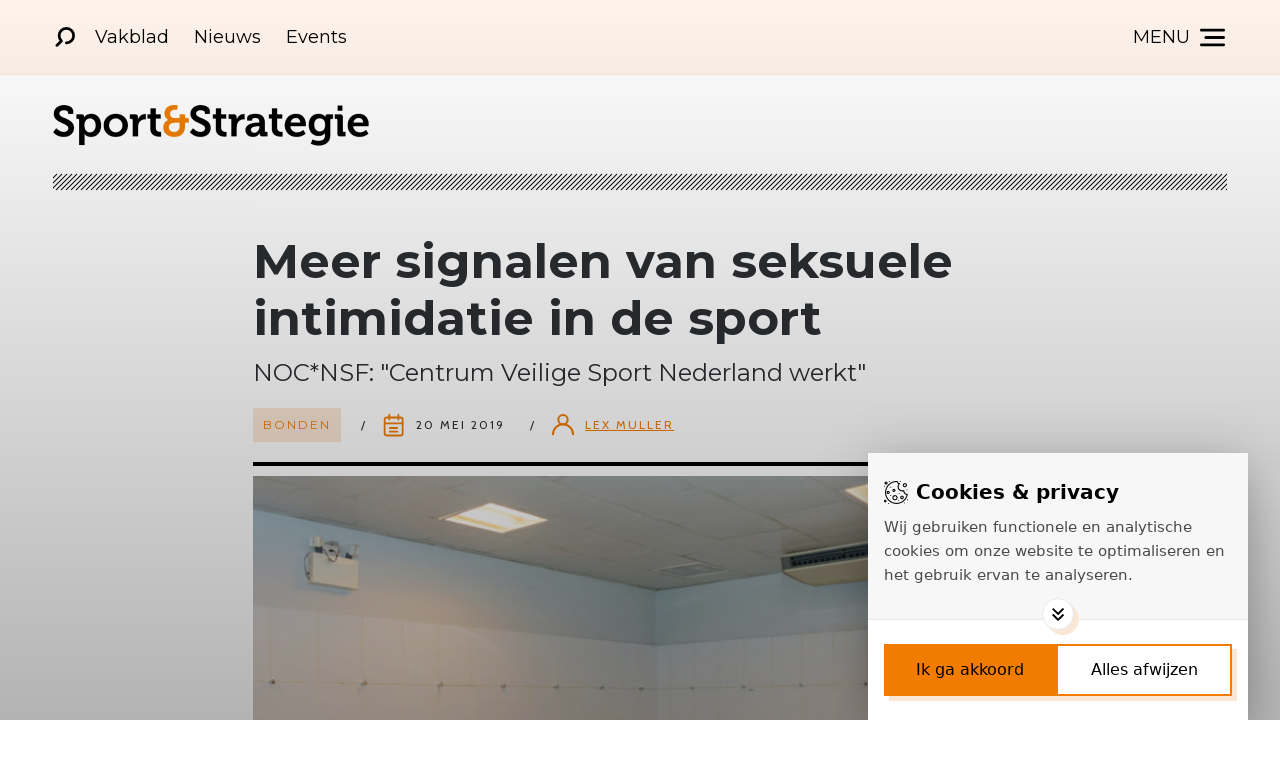

--- FILE ---
content_type: text/html; charset=UTF-8
request_url: https://www.sportenstrategie.nl/bonden/meer-signalen-van-seksuele-intimidatie-in-de-sport/
body_size: 8888
content:
									<!DOCTYPE html>
<html lang="nl" data-language="nl" data-country="nl">
<head>
	<meta charset="utf-8">
	<meta http-equiv="X-UA-Compatible" content="IE=edge">
	<meta name="robots" content="index, follow">
	<meta name="viewport" content="width=device-width, initial-scale=1, shrink-to-fit=no">
	<script>document.documentElement.className += ' js'; var app = {}, arko = {};app.privacy = '1.0';</script>
	<link rel="dns-prefetch" href="//fonts.googleapis.com">
	<link rel="dns-prefetch" href="//google-analytics.com">
	<script src="//cdn.blueconic.net/techonomy.js"></script>
	<!--[if lt IE 9]>
	<script src="//html5shiv.googlecode.com/svn/trunk/html5.js"></script>
	<![endif]-->


			<!-- Google Tag Manager -->
		<script>(function (w, d, s, l, i) {
				w[l] = w[l] || [];
				w[l].push({
					'gtm.start':
							new Date().getTime(), event: 'gtm.js'
				});
				var f = d.getElementsByTagName(s)[0],
						j = d.createElement(s), dl = l != 'dataLayer' ? '&l=' + l : '';
				j.async = true;
				j.src =
						'https://www.googletagmanager.com/gtm.js?id=' + i + dl;
				f.parentNode.insertBefore(j, f);
			})(window, document, 'script', 'dataLayer', 'GTM-NJ5VSZ4W');</script>
		<!-- End Google Tag Manager -->
	
		<title>Meer signalen van seksuele intimidatie in de sport | Sport&Strategie</title>

		<link rel="apple-touch-icon" sizes="180x180" href="/images/favicons/sportstrategie/apple-touch-icon.png">
	<link rel="icon" type="image/png" sizes="32x32" href="/images/favicons/sportstrategie/favicon-32x32.png">
	<link rel="icon" type="image/png" sizes="16x16" href="/images/favicons/sportstrategie/favicon-16x16.png">
	<link rel="manifest" href="/images/favicons/sportstrategie/site.webmanifest">
	<link rel="mask-icon" href="/images/favicons/sportstrategie/safari-pinned-tab.svg" color="#f27c00">
	<link rel="shortcut icon" href="/images/favicons/sportstrategie/favicon.ico">
	<meta name="msapplication-TileColor" content="#f27c00">
	<meta name="msapplication-config" content="/images/favicons/sportstrategie/browserconfig.xml">
	<meta name="theme-color" content="#f27c00">
		<link href="https://fonts.googleapis.com/css?family=Cabin|Montserrat:400,700,800" rel="stylesheet">
			<link rel="stylesheet" href="/build/sportstrategie//css/css-main.build.css?h=026792">
	<title>Sport&amp;Strategie | Meer signalen van seksuele intimidatie in de sport</title>
<script>window.dataLayer = window.dataLayer || [];
function gtag(){dataLayer.push(arguments)};
gtag('js', new Date());
gtag('config', '354546204', {'send_page_view': true,'anonymize_ip': false,'link_attribution': false,'allow_display_features': false});
</script>
<script>dl = [];
(function(w,d,s,l,i){w[l]=w[l]||[];w[l].push({'gtm.start':
new Date().getTime(),event:'gtm.js'});var f=d.getElementsByTagName(s)[0],
j=d.createElement(s),dl=l!='dataLayer'?'&l='+l:'';j.async=true;j.src=
'//www.googletagmanager.com/gtm.js?id='+i+dl;f.parentNode.insertBefore(j,f);
})(window,document,'script','dl','354546204');
</script>
<script deprecated deprecation-notice="Universal Analytics (which is what this script uses) is being [discontinued on July 1st, 2023](https://support.google.com/analytics/answer/11583528). You should use Google gtag.js or Google Tag Manager instead and transition to a new GA4 property.">/* Google Analytics (old) script did not render */
</script><meta name="generator" content="SEOmatic">
<meta name="keywords" content="signalen, voor, vijf, wijzen, stijging, geval, slot, centrum, jaar, nuanceert, geert, noc*nsf, werkt, veilige, twee">
<meta name="description" content="&quot;Het gaat in dit geval om signalen die voor onderzoek worden doorgegeven aan het Instituut Sportrechtspraak (ISR) of bij bondstuchtcommissies terecht…">
<meta name="referrer" content="no-referrer-when-downgrade">
<meta name="robots" content="all">
<meta content="nl_NL" property="og:locale">
<meta content="Sport&amp;Strategie" property="og:site_name">
<meta content="website" property="og:type">
<meta content="https://www.sportenstrategie.nl/bonden/meer-signalen-van-seksuele-intimidatie-in-de-sport/" property="og:url">
<meta content="Meer signalen van seksuele intimidatie in de sport" property="og:title">
<meta content="&quot;Het gaat in dit geval om signalen die voor onderzoek worden doorgegeven aan het Instituut Sportrechtspraak (ISR) of bij bondstuchtcommissies terecht…" property="og:description">
<meta content="https://www.sportenstrategie.nl/uploads/_1200x630_crop_center-center_82_none/Lege-kleedkamer_shutterstock_1327145060.jpg?mtime=1558345459" property="og:image">
<meta content="1200" property="og:image:width">
<meta content="630" property="og:image:height">
<meta name="twitter:card" content="summary_large_image">
<meta name="twitter:site" content="@sportstrategie">
<meta name="twitter:creator" content="@sportstrategie">
<meta name="twitter:title" content="Meer signalen van seksuele intimidatie in de sport">
<meta name="twitter:description" content="&quot;Het gaat in dit geval om signalen die voor onderzoek worden doorgegeven aan het Instituut Sportrechtspraak (ISR) of bij bondstuchtcommissies terecht…">
<meta name="twitter:image" content="https://www.sportenstrategie.nl/uploads/_800x418_crop_center-center_82_none/Lege-kleedkamer_shutterstock_1327145060.jpg?mtime=1558345459">
<meta name="twitter:image:width" content="800">
<meta name="twitter:image:height" content="418">
<link href="https://www.sportenstrategie.nl/bonden/meer-signalen-van-seksuele-intimidatie-in-de-sport/" rel="canonical">
<link href="https://www.sportenstrategie.nl/" rel="home">
<link type="text/plain" href="https://www.sportenstrategie.nl/humans.txt" rel="author"></head>
<body><script async src="//www.googletagmanager.com/gtag/js?id=354546204"></script>

<!-- Google Tag Manager -->
<script>(function(w,d,s,l,i){w[l]=w[l]||[];w[l].push({'gtm.start':
new Date().getTime(),event:'gtm.js'});var f=d.getElementsByTagName(s)[0],
j=d.createElement(s),dl=l!='dataLayer'?'&l='+l:'';j.async=true;j.src=
'https://www.googletagmanager.com/gtm.js?id='+i+dl;f.parentNode.insertBefore(j,f);
})(window,document,'script','dataLayer','GTM-PB6Z83G');</script>
<!-- End Google Tag Manager -->
<noscript><iframe src="//www.googletagmanager.com/ns.html?id=354546204"
height="0" width="0" style="display:none;visibility:hidden"></iframe></noscript>

	<header class="header">
		<div class="wrapper-inner">
			<div class="header__inner">
				<div class="header__left">
											<div class="search">
							<form action="/zoeken" target="_top" method="GET" class="search__form" id="searchForm">
								<input type="text" name="s" placeholder="" class="search__input js-search-input" required>

								<button class="search__button">
										<svg width="20" height="20" class="search__button">
						<use xlink:href="/build/sportstrategie/svg/symbol/svg/sprite.symbol.svg#icon-search-white"></use>
	</svg>

								</button>
							</form>

							<a class="search__trigger search__trigger--open js-search-open" href="#searchForm">
									<svg width="20" height="20" class="search__icon">
						<use xlink:href="/build/sportstrategie/svg/symbol/svg/sprite.symbol.svg#icon-search"></use>
	</svg>

							</a>
							<a class="search__trigger search__trigger--close js-search-close" href="#">
									<svg width="20" height="20" class="search__icon">
						<use xlink:href="/build/sportstrategie/svg/symbol/svg/sprite.symbol.svg#icon-close"></use>
	</svg>

							</a>
						</div>
					
												<ul class="header__list">
															<li class="header__listitem">
				<a class="header__link" href="/vakblad/" target="_self">
					Vakblad
				</a>
			</li>
															<li class="header__listitem">
				<a class="header__link" href="https://www.sportenstrategie.nl/artikelen/" target="_self">
					Nieuws
				</a>
			</li>
															<li class="header__listitem">
				<a class="header__link" href="https://www.sportenstrategie.nl/events/" target="_self">
					Events
				</a>
			</li>
			</ul>
									</div>
				<div class="header__right">
					
											

<div class="menu" id="menu">
		
	<ul class="menu__list">
															
			<li class="menu__listitem">
				<a class="menu__link" href="https://www.sportenstrategie.nl/categorie/opinie/" target="_self">
					Opinie
				</a>
			</li>
															
			<li class="menu__listitem">
				<a class="menu__link" href="/vakblad/" target="_self">
					Vakblad
				</a>
			</li>
															
			<li class="menu__listitem">
				<a class="menu__link" href="https://www.sportenstrategie.nl/events/" target="_self">
					Events
				</a>
			</li>
															
			<li class="menu__listitem">
				<a class="menu__link" href="https://www.sportenstrategie.nl/contact/" target="_self">
					Contact
				</a>
			</li>
			</ul>
	
	

<div class="social social--right">
	
	<ul class="social__list">
														<li class="social__listitem">
						<a class="social__link" href="https://www.facebook.com/Sport-en-Strategie-268716657090094/" target="_blank">
																<svg width="35" height="35" class="social__icon">
						<use xlink:href="/build/sportstrategie/svg/symbol/svg/sprite.symbol.svg#social-facebook"></use>
	</svg>

													</a>
					</li>
																<li class="social__listitem">
						<a class="social__link" href="https://twitter.com/sportstrategie" target="_blank">
																<svg width="35" height="35" class="social__icon">
						<use xlink:href="/build/sportstrategie/svg/symbol/svg/sprite.symbol.svg#social-twitter"></use>
	</svg>

													</a>
					</li>
																							<li class="social__listitem">
						<a class="social__link" href="https://www.linkedin.com/company/sport&amp;strategie/" target="_blank">
																<svg width="35" height="35" class="social__icon">
						<use xlink:href="/build/sportstrategie/svg/symbol/svg/sprite.symbol.svg#social-linkedin"></use>
	</svg>

													</a>
					</li>
																<li class="social__listitem">
						<a class="social__link" href="https://www.youtube.com/channel/UCrOERVqZDAHrKIBSXNGKSSg/featured" target="_blank">
																<svg width="35" height="35" class="social__icon">
						<use xlink:href="/build/sportstrategie/svg/symbol/svg/sprite.symbol.svg#social-youtube"></use>
	</svg>

													</a>
					</li>
																	</ul>
</div>
</div>

						<a class="hamburger" href="#menu">
							<span class="hamburger__text hide-xs-down">Menu</span>
								<svg width="25" height="25" class="hamburger__icon">
						<use xlink:href="/build/sportstrategie/svg/symbol/svg/sprite.symbol.svg#icon-menu"></use>
	</svg>

						</a>
						<a class="hamburger__close" href="#">
							<span class="hamburger__text hide-xs-down">Sluit</span>
								<svg width="20" height="25" class="hamburger__icon">
						<use xlink:href="/build/sportstrategie/svg/symbol/svg/sprite.symbol.svg#icon-close"></use>
	</svg>

						</a>
									</div>
			</div>
		</div>
	</header>
			<div class="wrapper-inner">
			<div class="logo__wrapper">
									<figure class="logo">
						<a class="logo__link" href="https://www.sportenstrategie.nl/">
							<img class="logo__image" src="/images/logos/logo_sportstrategie.png" alt="Logo">
						</a>
					</figure>
				
																</div>
		</div>
	
			<div class="wrapper-inner">
		<section class="article__entry">
			<div class="article__entry-wrapper">
				

			<h1 class="hyphenate">Meer signalen van seksuele intimidatie in de sport</h1>
	
	<h2 class="article__subtitle not-marked">NOC*NSF: &quot;Centrum Veilige Sport Nederland werkt&quot;</h2>

<div class="article__entry__info">
				<div class="article__categories">
														<div class="article__category">
						Bonden
					</div>
														</div>
				<div class="article__entry__date">
								<svg width="24" height="24" class="article__entry_icon">
						<use xlink:href="/build/sportstrategie/svg/symbol/svg/sprite.symbol.svg#icon-calendar"></use>
	</svg>

						20 mei 2019
		</div>
					<div class="article__entry__author">
			<a class="article__entry__author-link" href="/auteurs/lex-muller">
										<svg width="24" height="24" class="article__entry_icon">
						<use xlink:href="/build/sportstrategie/svg/symbol/svg/sprite.symbol.svg#icon-author"></use>
	</svg>

								Lex Muller
			</a>
		</div>
	</div>

		<div class="article__hero-wrapper">
						<img class="article__hero" src="/uploads/_792x476_crop_center-center_none/Lege-kleedkamer_shutterstock_1327145060.jpg" alt="">
			</div>

<div class="article__entry__intro">
	<p>
		In februari richtte NOC*NSF het Centrum Veilige Sport Nederland op. &quot;Het centrum werkt&quot;, constateert Geert Slot, voorlichter van de sportkoepel. Dat blijkt uit de sterke stijging van signalen die wijzen op grensoverschrijdend gedrag. In het verleden draaide het om vijf signalen per jaar. Maar na amper twee maanden sinds de oprichting van het meldpunt op Papendal was dat aantal al opgelopen naar meer dan tien. &quot;Het gaat in dit geval om signalen die voor onderzoek worden doorgegeven aan het Instituut Sportrechtspraak (ISR) of bij bondstuchtcommissies terecht komen&quot;, nuanceert Slot
	</p>
</div>

				<div class="matrix">
											<div class="matrix-text">
	<div class="matrix-text__content">
				<p>Ook Gerard Dielessen, algemeen directeur van NOC*NSF, toont zich ingenomen met het gunstige effect van het CVSN. "Het is belangrijk dat met alle signalen wat wordt gedaan. Het is positief dat de mensen de weg naar het centrum weten te vinden." Om dat nog meer te vergemakkelijken werd op 15 april de bijbehorende <a href="https://centrumveiligesport.nl/" target="_blank" rel="noreferrer noopener">website</a> gelanceerd met allerlei informatie en bovenal een chatfunctie. "Of dat al resulteert in een stijging van signalen? Daarvoor is het nog te vroeg", aldus Slot.</p>
	</div>

	<div class="matrix-text__image">
			</div>
</div>
											<div class="matrix-text">
	<div class="matrix-text__content">
					<h2>Vertrouwenspersonen</h2>
				<p>Het Centrum Veilige Sport Nederland kent drie medewerkers; een coördinator en twee casemanagers. Op Papendal weten zij zich ter ondersteuning omringd door meerdere collega’s, onder wie diverse vertrouwenspersonen. Het centrum werkt nauw samen met de sportbonden, die zich al even intensief bezig houden met het thema van misbruik en seksuele intimidatie. Zo heeft de volleybalbond op het hoofdkantoor in Utrecht twee goed opgeleide vertrouwenspersonen 24 uur per dag beschikbaar en bereikbaar. "We weten allemaal dat het gebeurt maar dat wil niet zeggen dat we alles weten", kan ook voorzitter Peter Sprenger moeilijk de ware omvang van het kwaad inschatten.</p>
	</div>

	<div class="matrix-text__image">
			</div>
</div>
											<div class="matrix-quote">
			<div class="matrix-quote__quote">
			<p class="hyphenate">&quot;Vroeger was er aandacht voor de slachtoffers. Nu richt de aandacht zich op de zaken en daden, om eventueel tot sancties te komen&quot;</p>
		</div>
				<div class="matrix-quote__author">
			<div class="matrix-quote__author-wrap">
				<span class="matrix-quote__name">Geert Slot (NOC*NSF)</span>
							</div>
		</div>
	</div>
											<div class="matrix-text">
	<div class="matrix-text__content">
					<h2>Rapport De Vries</h2>
				<p>De oprichting van het centrum is een uitvloeisel van het lijvige rapport dat de onderzoekscommissie Klaas de Vries eind 2017 presenteerde over seksuele intimidatie en misbruik in de sport. "Daarin stonden 42 aanbevelingen. Het centrum was één van de belangrijkste", aldus Slot. Bij NOC*NSF geldt het CVSN als een vervolg, ombouw noemt Slot het, van Vertrouwenspunt Sport, sinds mei 2014 als uitbreiding van de hulplijn uit 1997 en opgeschaald als meldlijn voor grensoverschrijdend gedrag, doping, matchfixing en eetstoornissen. "Er is wel een duidelijk verschil. Vroeger was er aandacht voor de slachtoffers. Nu richt de aandacht zich op de zaken en daden, om eventueel tot sancties te komen", licht Slot toe.</p>
	</div>

	<div class="matrix-text__image">
			</div>
</div>
											<div class="matrix-text">
	<div class="matrix-text__content">
					<h2>Stijging meldingen</h2>
				<p>Bij al die aanbevelingen van de onderzoekscommissie Klaas de Vries werd in sterke mate aangedrongen op deze noodzakelijke verbetering, omdat het niet duidelijk was wat er met meldingen van misbruik gebeurde. Het rapport onthulde verontrustende statistieken, en stelde onomwonden: "Seksueel misbruik in de sport komt vaak voor. Het is dringend noodzakelijk dat sportclubs snel veel meer gaan doen aan de vele incidenten en het voorkomen daarvan." Cijfers toonden aan dat 12 procent, ofwel één op de acht, van de sporters als kind tenminste een ervaring heeft met seksuele grensoverschrijdend gedrag. Vier procent zegt te maken hebben gehad met aanranding en verkrachting. </p>
<p>Nog voor het instellen van het Centrum telde NOC*NSF al een merkbare stijging van het aantal meldingen: 377 in 2017 en 443 in 2018. "Elke misbruik en intimidatiezaak is er een teveel. We roepen iedereen, die signalen opvangt van seksueel grensoverschrijdend gedrag in de sport, op dat te melden. Bij de eigen vereniging, bij hun sportbond of bij het Centrum Veilige Sport Nederland", bepleit Gerard Dielessen. </p>
	</div>

	<div class="matrix-text__image">
			</div>
</div>
											<div class="matrix-text">
	<div class="matrix-text__content">
					<h2>Stappenplan voor clubs</h2>
				<p>Bepaald niet toevallig presenteerde NOC*NSF half mei als aanvulling het stappenplan voor de aanpak van grensoverschrijdend gedrag en misbruik op sportclubs. Eveneens aanbevolen in het rapport van De Vries, om meer werk te maken van preventie. "Het is een preventief plan", verduidelijk Slot. "Het kent drie taken. Beschermen van de slachtoffers. Aanpakken van de daders. En zorgen dat het niet weer gebeurt." En Gerard Dielessen: "Het belangrijkste is dat je elkaar scherp houdt. Dat je ook in de toekomst blijft praten en dat je elkaar aanspreekt als iets niet goed aanvoelt."</p>
	</div>

	<div class="matrix-text__image">
			</div>
</div>
											<div class="matrix-text">
	<div class="matrix-text__content">
					<h2>Drempels wegnemen</h2>
				<p>Bij de presentatie tijdens het Framed Festilval op het sportcentrum Papendal liet ook Renald Majoor die waarschuwing horen. Begonnen met zijn stichting De Stilte Verbroken, omdat hij op 12-jarige leeftijd zelf te maken kreeg met seksueel misbruik bij de voetbalclub Vitesse. "Deze aanpak moet er toe leiden dat slachtoffers aan de bel trekken. Nu zijn er veel redenen waarom ze dat vaak niet doen. Ze schamen zich, denken dat ze de enige zijn die het heeft meegemaakt. Ze zijn bang dat het als gezeur wordt gezien of dat het consequenties zal hebben voor hun positie in het team."</p>
<p>Ook Peter Sprenger deelt de visie om de drempel zo laag mogelijk te houden. "Er bestaat nu eenmaal angst om het te melden. Mensen zijn onzeker. Twijfelen of het wel zo erg is. Vragen zich af waar de norm ligt. Als je iets signaleert, moet je het melden. Excessen moeten altijd boven water komen. Veiligheid is geen onderwerp voor een discussie", aldus de voorzitter van de Nevobo. "‘We moeten veel eerder zicht krijgen op wat er gaande is. We zullen nog meer drempels moeten wegnemen. De laatste vijf jaar zijn we anders gaan denken over dit thema, maar er wacht ons nog wel een inhaalslag."</p>
<p> </p>
	</div>

	<div class="matrix-text__image">
			</div>
</div>
									</div>
				<div class="article__entry__share">
                    
<div class="social social--left">
            <div>
            <h3>Deel dit bericht</h3>
            <p></p>
        </div>
        <ul class="social__list">
        <li class="social__listitem">
            <a class="social__link" href="https://www.facebook.com/sharer/sharer.php?u=https://www.sportenstrategie.nl/bonden/meer-signalen-van-seksuele-intimidatie-in-de-sport/" target="_blank">
                	<svg width="35" height="35" class="social__icon">
						<use xlink:href="/build/sportstrategie/svg/symbol/svg/sprite.symbol.svg#social-facebook"></use>
	</svg>

            </a>
        </li>
        <li class="social__listitem">
            <a class="social__link" href="https://twitter.com/intent/tweet/?text=Lees+dit+artikel:&amp;url=https://www.sportenstrategie.nl/bonden/meer-signalen-van-seksuele-intimidatie-in-de-sport/" target="_blank">
                	<svg width="35" height="35" class="social__icon">
						<use xlink:href="/build/sportstrategie/svg/symbol/svg/sprite.symbol.svg#social-twitter"></use>
	</svg>

            </a>
        </li>
        <li class="social__listitem">
            <a class="social__link" href="https://api.whatsapp.com/send?phone=whatsappphonenumber&text=https://www.sportenstrategie.nl/bonden/meer-signalen-van-seksuele-intimidatie-in-de-sport/" target="_blank">
                	<svg width="35" height="35" class="social__icon">
						<use xlink:href="/build/sportstrategie/svg/symbol/svg/sprite.symbol.svg#social-whatsapp"></use>
	</svg>

            </a>
        </li>
        <li class="social__listitem">
            <a class="social__link" href="https://linkedin.com/sharing/share-offsite/?url=https://www.sportenstrategie.nl/bonden/meer-signalen-van-seksuele-intimidatie-in-de-sport/" target="_blank">
                	<svg width="35" height="35" class="social__icon">
						<use xlink:href="/build/sportstrategie/svg/symbol/svg/sprite.symbol.svg#social-linkedin"></use>
	</svg>

            </a>
        </li>
    </ul>
</div>
				</div>
			</div>
		</section>
	</div>
		
	

		<div class="wrapper-inner">
		<div class="articles articles-related">
			<h1>Gerelateerd nieuws</h1>
			<div class="articles-wrapper-3">
				
			<a class="article article__card article--related" href="https://www.sportenstrategie.nl/coaching/gestopte-talentvolle-sporters-missen-begeleiding-bij-uitstroomfase/" title="'Gestopte talentvolle sporters missen begeleiding bij uitstroomfase' - maandag 12 januari 2026">
	
			<div class="article__image-wrapper">
			<img class="article__image" src="/uploads/_1200x630_crop_center-center_65_none/gestopte-talentvolle-sporter_shutterstock_2466196897.jpg" alt="">
		</div>
		<div class="article__content">
		<h2 class="article__title not-marked">
			<span class="hyphenate">
									'Gestopte talentvolle sporters missen begeleiding bij uitstroomfase'
							</span>
		</h2>
				<div class="article__intro">
							Hoe ervaren gestopte talentvolle sporters de overgang van sporten op topniveau naar een leven buiten de sport? Over deze uitstroomfase is nog weinig bekend. Uit onderzoek van het Mulier Instituut blijkt dat stoppen met sport op het hoogste niveau meer is dan alleen een sportieve verandering. Sporters maken een identiteitsverandering door, omdat sport jarenlang een centraal onderdeel van hun zelfbeeld was. Nieuwe rollen en steun van ouders, teamgenoten en coaches kunnen helpen bij de overgang.
					</div>
							<div class="article__info">
					<div class="article__categories">
														<div class="article__category">
						Coaching
					</div>
									<div class="article__category">
						Bonden
					</div>
														</div>
				<div class="article__date">
					<span>12 januari 2026</span>
				</div>
			</div>
			</div>
</a>
			<a class="article article__card article--related" href="https://www.sportenstrategie.nl/bonden/een-goede-sportleraar-is-goud-waard/" title=""Een goede sportleraar is goud waard" - donderdag 08 januari 2026">
	
			<div class="article__image-wrapper">
			<img class="article__image" src="/uploads/_1200x630_crop_center-center_65_none/Farid-Gamei.jpg" alt="">
		</div>
		<div class="article__content">
		<h2 class="article__title not-marked">
			<span class="hyphenate">
									"Een goede sportleraar is goud waard"
							</span>
		</h2>
				<div class="article__intro">
							Het beoefenen van een vecht- of zelfverdedigingssport is de beste opleiding voor de rest van het leven die een kind kan krijgen, vindt Farid Gamei. Met discipline, respect en doorzettingsvermogen als ‘hoofdvakken’. Gamei is zijn ouders nog altijd dankbaar dat ze hem op zijn vierde op judo deden en als kickbokser haalde hij in zijn tienerjaren zijn ‘examen’ aan de school voor levenslessen. “Vechtsporten hebben helaas nog niet altijd een goed imago. Maar op veel vlakken kunnen andere sporten inmiddels een voorbeeld aan ons nemen”, zegt de directeur van de Vechtsportautoriteit.
					</div>
							<div class="article__info">
					<div class="article__categories">
														<div class="article__category">
						Bonden
					</div>
									<div class="article__category">
						Coaching
					</div>
														</div>
				<div class="article__date">
					<span>08 januari 2026</span>
				</div>
			</div>
			</div>
</a>
			<a class="article article__card article--related" href="https://www.sportenstrategie.nl/coaching/ai-in-het-coachvak-omarm-het-en-ga-het-proberen/" title="AI in het coachvak: "Omarm het en ga het proberen" - maandag 08 december 2025">
	
			<div class="article__image-wrapper">
			<img class="article__image" src="/uploads/_1200x630_crop_center-center_65_none/Erik-Klein-Nagelvoort_congres.jpg" alt="">
		</div>
		<div class="article__content">
		<h2 class="article__title not-marked">
			<span class="hyphenate">
									AI in het coachvak: "Omarm het en ga het proberen"
							</span>
		</h2>
				<div class="article__intro">
							Het NLcoach Congres op 19 december staat volledig in het thema van AI, met als thema: ‘AI in Actie: de nieuwe spelregels voor trainer-coaches in de sport.’ Kunstmatige Intelligentie, oftewel AI, heeft zijn intrede in de sport gemaakt en is niet meer te negeren, stellen dagvoorzitter Jeroen Otter en keynote spreker Erik Klein Nagelvoort. Zij zien AI als een cruciaal middel om als coach te kunnen verbeteren. &quot;De vraag is niet: Wat gaat AI voor mij betekenen, maar: ik heb een uitdaging en hoe zou AI mij daarbij kunnen helpen?&quot;
					</div>
							<div class="article__info">
					<div class="article__categories">
														<div class="article__category">
						Coaching
					</div>
									<div class="article__category">
						Bonden
					</div>
														</div>
				<div class="article__date">
					<span>08 december 2025</span>
				</div>
			</div>
			</div>
</a>
				</div>
		</div>
	</div>
		<script>
	  window.articletags = ['Grensoverschrijdend gedrag'];
	</script>

	<div class="wrapper-inner">
		<section class="articles articles--tertiary featured_articles">
			<div class="articles-container">
				
	<div class="article__column">
							<h2 class="article__column__title">
								<img src="/images/logos/logo_sponsorreport.png" alt="Sponsor Report">
			</h2>

			<div class="article__cards">
				
			<a class="article article__card article--related" href="https://www.sponsorreport.nl/sportverstoorde-start-tata-steel-chess-tournament-door-klimaatprotest-zet-sponsoring-onder-druk/" title="Verstoorde start Tata Steel Chess Tournament door klimaatprotest zet sponsoring onder druk - maandag 19 januari 2026" target="_blank">
	
		<div class="article__content">
		<h2 class="article__title not-marked">
			<span class="hyphenate">
									Verstoorde start Tata Steel Chess Tournament door klimaatprotest zet sponsoring onder druk
							</span>
		</h2>
							<div class="article__info">
					<div class="article__categories">
														<div class="article__category">
						Sport
					</div>
									<div class="article__category">
						Event
					</div>
									<div class="article__category">
						Duurzaamheid
					</div>
														</div>
				<div class="article__date">
					<span>19 januari 2026</span>
				</div>
			</div>
			</div>
</a>
			<a class="article article__card article--related" href="https://www.sponsorreport.nl/sportziggo-verbindt-ajacieden-thuis-en-in-stadion-met-remake-van-dit-is-mijn-club/" title="Ziggo verbindt Ajacieden met remake van 'Dit is mijn club' - zaterdag 17 januari 2026" target="_blank">
	
		<div class="article__content">
		<h2 class="article__title not-marked">
			<span class="hyphenate">
									Ziggo verbindt Ajacieden met remake van 'Dit is mijn club'
							</span>
		</h2>
							<div class="article__info">
					<div class="article__categories">
														<div class="article__category">
						Sport
					</div>
									<div class="article__category">
						Activaties
					</div>
														</div>
				<div class="article__date">
					<span>17 januari 2026</span>
				</div>
			</div>
			</div>
</a>
			<a class="article article__card article--related" href="https://www.sponsorreport.nl/entertainmentesns-business-dag-2026-laat-zien-hoe-partnerships-in-live-entertainment-volwassen-worden/" title="ESNS Business Dag 2026 laat zien hoe partnerships in live entertainment volwassen worden - vrijdag 16 januari 2026" target="_blank">
	
		<div class="article__content">
		<h2 class="article__title not-marked">
			<span class="hyphenate">
									ESNS Business Dag 2026 laat zien hoe partnerships in live entertainment volwassen worden
							</span>
		</h2>
							<div class="article__info">
					<div class="article__categories">
														<div class="article__category">
						Entertainment
					</div>
														</div>
				<div class="article__date">
					<span>16 januari 2026</span>
				</div>
			</div>
			</div>
</a>
				</div>
			</div>
	<div class="article__column">
							<h2 class="article__column__title">
								<img src="/images/logos/logo_sportnext.png" alt="SportNext">
			</h2>

			<div class="article__cards">
				
			<a class="article article__card article--related" href="https://www.sportnext.nl/sponsoring/rule-40-en-de-commerciele-kansen-rond-milaan-cortina-2026/" title="‘Rule 40’ en de commerciële kansen rond Milaan Cortina 2026 - woensdag 10 december 2025" target="_blank">
	
		<div class="article__content">
		<h2 class="article__title not-marked">
			<span class="hyphenate">
									‘Rule 40’ en de commerciële kansen rond Milaan Cortina 2026
							</span>
		</h2>
							<div class="article__info">
					<div class="article__categories">
														<div class="article__category">
						Sponsoring
					</div>
														</div>
				<div class="article__date">
					<span>10 december 2025</span>
				</div>
			</div>
			</div>
</a>
			<a class="article article__card article--related" href="https://www.sportnext.nl/overig/nederlandse-topsportevenementen-hebben-breed-draagvlak-ook-zonder-bezoek/" title="Nederlandse topsportevenementen hebben breed draagvlak, ook zonder bezoek - woensdag 10 december 2025" target="_blank">
	
		<div class="article__content">
		<h2 class="article__title not-marked">
			<span class="hyphenate">
									Nederlandse topsportevenementen hebben breed draagvlak, ook zonder bezoek
							</span>
		</h2>
							<div class="article__info">
					<div class="article__categories">
														<div class="article__category">
						Overig
					</div>
									<div class="article__category">
						Media
					</div>
									<div class="article__category">
						Beleving
					</div>
														</div>
				<div class="article__date">
					<span>10 december 2025</span>
				</div>
			</div>
			</div>
</a>
			<a class="article article__card article--related" href="https://www.sportnext.nl/sponsoring/rabobank-vanaf-2027-nieuwe-hoofdsponsor-teamnl-naast-staatsloterij/" title="Rabobank vanaf 2027 nieuwe hoofdsponsor TeamNL naast Staatsloterij - donderdag 04 december 2025" target="_blank">
	
		<div class="article__content">
		<h2 class="article__title not-marked">
			<span class="hyphenate">
									Rabobank vanaf 2027 nieuwe hoofdsponsor TeamNL naast Staatsloterij
							</span>
		</h2>
							<div class="article__info">
					<div class="article__categories">
														<div class="article__category">
						Sponsoring
					</div>
									<div class="article__category">
						Beleid
					</div>
														</div>
				<div class="article__date">
					<span>04 december 2025</span>
				</div>
			</div>
			</div>
</a>
				</div>
			</div>




			</div>
		</section>
	</div>

	<footer class="footer">
		<div class="wrapper-inner">
			<div class="footer__top">
				<div class="stay-up2date">
											<div class="stay-up2date__newsletter">
							<div id="newsletter-footer" class="newsletter">
	<div id="newsletter">
		<h3>Blijf op de hoogte</h3>
					<p>Wij sturen jou één keer per twee weken een e-mail met de belangrijkste opinies en artikelen van Sport&Strategie. </p>
			</div>
					<form action="/" method="post" class="newsletter__form" accept-charset="UTF-8" novalidate data-validate="">
			<input type="hidden" name="action" value="sitemodule/mailchimp/subscribe">
			<input type="hidden" name="CRAFT_CSRF_TOKEN" value="t5WtmJuow5NHZKtIDlp6Rl_yHN2sOpJMEXYi5jilRf64T7eksrtYTY_TmNTc-Iz_KC_hH0wXDhcqk0ie4UvbGnsBFdV98QGY4BWH7N_uIQY=">
			
							<div class="newsletter__input">
					<input name="email" type="email" placeholder="Je e-mailadres" required="required">
				</div>
				
				<div class="newsletter__input">
					<div class="g-recaptcha js-form-recaptcha" data-sitekey="6LdL4pQeAAAAACeUnofE2jObrQ0llUV_nHIIoElf" data-callback="recaptchaCallback"></div>
					<div class="js-form-recaptcha-error-message hide">Verifieer dat je geen robot bent.</div>
				</div>
				
				<div class="newsletter__submit">
					<button class="newsletter__submit__button">
						<span>Aanmelden</span>
					</button>
				</div>
					</form>
	</div>
						</div>
					
											<div class="stay-up2date__social">
							


<div class="social social--left">
			<div>
			<h3>Volg ons</h3>
			<p></p>
		</div>
	
	<ul class="social__list">
														<li class="social__listitem">
						<a class="social__link" href="https://www.facebook.com/Sport-en-Strategie-268716657090094/" target="_blank">
																<svg width="35" height="35" class="social__icon">
						<use xlink:href="/build/sportstrategie/svg/symbol/svg/sprite.symbol.svg#social-facebook"></use>
	</svg>

													</a>
					</li>
																<li class="social__listitem">
						<a class="social__link" href="https://twitter.com/sportstrategie" target="_blank">
																<svg width="35" height="35" class="social__icon">
						<use xlink:href="/build/sportstrategie/svg/symbol/svg/sprite.symbol.svg#social-twitter"></use>
	</svg>

													</a>
					</li>
																							<li class="social__listitem">
						<a class="social__link" href="https://www.linkedin.com/company/sport&amp;strategie/" target="_blank">
																<svg width="35" height="35" class="social__icon">
						<use xlink:href="/build/sportstrategie/svg/symbol/svg/sprite.symbol.svg#social-linkedin"></use>
	</svg>

													</a>
					</li>
																<li class="social__listitem">
						<a class="social__link" href="https://www.youtube.com/channel/UCrOERVqZDAHrKIBSXNGKSSg/featured" target="_blank">
																<svg width="35" height="35" class="social__icon">
						<use xlink:href="/build/sportstrategie/svg/symbol/svg/sprite.symbol.svg#social-youtube"></use>
	</svg>

													</a>
					</li>
																	</ul>
</div>
						</div>
									</div>
			</div>
		</div>

		<div class="footer__bottom-wrapper">
			<div class="wrapper-inner">
				<div class="footer__bottom">
					<div class="footer__copyright">
						Sport &amp; Strategie &copy; 2026
					</div>
					<div class="footer__tde">
						<span style="margin-right: 8px;">Gerealiseerd door: </span>
						<a href="https://www.sportsmedia.nl" target="_blank">
															<img width="64" height="38" src="/images/logos/logo-golazo-media-black.svg" alt="Golazo Media logo">
													</a>
					</div>

											
<ul class="footer__navigation">
																<li class="footer__navigation__item">
				<a class="footer__navigation__link" href="https://www.sportenstrategie.nl/adverteren/" target="_self">
					Adverteren
				</a>
			</li>
															<li class="footer__navigation__item">
				<a class="footer__navigation__link" href="https://www.sportenstrategie.nl/privacy-policy/" target="_self">
					Privacy Policy
				</a>
			</li>
															<li class="footer__navigation__item">
				<a class="footer__navigation__link" href="https://www.sportenstrategie.nl/cookies/" target="_self">
					Cookies
				</a>
			</li>
															<li class="footer__navigation__item">
				<a class="footer__navigation__link" href="" target="_self">
					Contact
				</a>
			</li>
			
	<li class="footer__navigation__item"><a class="open-consent footer__navigation__link" style="cursor:pointer;">Cookies instellen</a></li>
</ul>
									</div>
			</div>
		</div>
	</footer>

	
	<script src="/build/sportstrategie//js/js-app.build.js?v=026792"></script>
	<script src="https://www.google.com/recaptcha/api.js?hl=nl" async defer></script>
	<script type="application/ld+json">{"@context":"http://schema.org","@graph":[{"@type":"NewsArticle","author":{"@id":"#identity"},"copyrightHolder":{"@id":"#identity"},"copyrightYear":"2019","creator":{"@id":"#creator"},"dateModified":"2020-05-28T09:51:29+02:00","datePublished":"2019-05-20T11:54:00+02:00","description":"\"Het gaat in dit geval om signalen die voor onderzoek worden doorgegeven aan het Instituut Sportrechtspraak (ISR) of bij bondstuchtcommissies terecht komen\", nuanceert Slot","headline":"Meer signalen van seksuele intimidatie in de sport","image":{"@type":"ImageObject","url":"https://www.sportenstrategie.nl/uploads/Lege-kleedkamer_shutterstock_1327145060.jpg"},"inLanguage":"nl-nl","mainEntityOfPage":"https://www.sportenstrategie.nl/bonden/meer-signalen-van-seksuele-intimidatie-in-de-sport/","name":"Meer signalen van seksuele intimidatie in de sport","publisher":{"@id":"#creator"},"url":"https://www.sportenstrategie.nl/bonden/meer-signalen-van-seksuele-intimidatie-in-de-sport/"},{"@id":"#identity","@type":"LocalBusiness","name":"Arko Sports Media","priceRange":"$"},{"@id":"#creator","@type":"Organization"},{"@type":"BreadcrumbList","description":"Breadcrumbs list","itemListElement":[{"@type":"ListItem","item":"https://www.sportenstrategie.nl/","name":"Homepagina","position":1},{"@type":"ListItem","item":"https://www.sportenstrategie.nl/bonden/meer-signalen-van-seksuele-intimidatie-in-de-sport/","name":"Meer signalen van seksuele intimidatie in de sport","position":2}],"name":"Breadcrumbs"}]}</script></body>
</html>


--- FILE ---
content_type: text/html; charset=utf-8
request_url: https://www.google.com/recaptcha/api2/anchor?ar=1&k=6LdL4pQeAAAAACeUnofE2jObrQ0llUV_nHIIoElf&co=aHR0cHM6Ly93d3cuc3BvcnRlbnN0cmF0ZWdpZS5ubDo0NDM.&hl=nl&v=PoyoqOPhxBO7pBk68S4YbpHZ&size=normal&anchor-ms=20000&execute-ms=30000&cb=visr3pwp8mft
body_size: 49512
content:
<!DOCTYPE HTML><html dir="ltr" lang="nl"><head><meta http-equiv="Content-Type" content="text/html; charset=UTF-8">
<meta http-equiv="X-UA-Compatible" content="IE=edge">
<title>reCAPTCHA</title>
<style type="text/css">
/* cyrillic-ext */
@font-face {
  font-family: 'Roboto';
  font-style: normal;
  font-weight: 400;
  font-stretch: 100%;
  src: url(//fonts.gstatic.com/s/roboto/v48/KFO7CnqEu92Fr1ME7kSn66aGLdTylUAMa3GUBHMdazTgWw.woff2) format('woff2');
  unicode-range: U+0460-052F, U+1C80-1C8A, U+20B4, U+2DE0-2DFF, U+A640-A69F, U+FE2E-FE2F;
}
/* cyrillic */
@font-face {
  font-family: 'Roboto';
  font-style: normal;
  font-weight: 400;
  font-stretch: 100%;
  src: url(//fonts.gstatic.com/s/roboto/v48/KFO7CnqEu92Fr1ME7kSn66aGLdTylUAMa3iUBHMdazTgWw.woff2) format('woff2');
  unicode-range: U+0301, U+0400-045F, U+0490-0491, U+04B0-04B1, U+2116;
}
/* greek-ext */
@font-face {
  font-family: 'Roboto';
  font-style: normal;
  font-weight: 400;
  font-stretch: 100%;
  src: url(//fonts.gstatic.com/s/roboto/v48/KFO7CnqEu92Fr1ME7kSn66aGLdTylUAMa3CUBHMdazTgWw.woff2) format('woff2');
  unicode-range: U+1F00-1FFF;
}
/* greek */
@font-face {
  font-family: 'Roboto';
  font-style: normal;
  font-weight: 400;
  font-stretch: 100%;
  src: url(//fonts.gstatic.com/s/roboto/v48/KFO7CnqEu92Fr1ME7kSn66aGLdTylUAMa3-UBHMdazTgWw.woff2) format('woff2');
  unicode-range: U+0370-0377, U+037A-037F, U+0384-038A, U+038C, U+038E-03A1, U+03A3-03FF;
}
/* math */
@font-face {
  font-family: 'Roboto';
  font-style: normal;
  font-weight: 400;
  font-stretch: 100%;
  src: url(//fonts.gstatic.com/s/roboto/v48/KFO7CnqEu92Fr1ME7kSn66aGLdTylUAMawCUBHMdazTgWw.woff2) format('woff2');
  unicode-range: U+0302-0303, U+0305, U+0307-0308, U+0310, U+0312, U+0315, U+031A, U+0326-0327, U+032C, U+032F-0330, U+0332-0333, U+0338, U+033A, U+0346, U+034D, U+0391-03A1, U+03A3-03A9, U+03B1-03C9, U+03D1, U+03D5-03D6, U+03F0-03F1, U+03F4-03F5, U+2016-2017, U+2034-2038, U+203C, U+2040, U+2043, U+2047, U+2050, U+2057, U+205F, U+2070-2071, U+2074-208E, U+2090-209C, U+20D0-20DC, U+20E1, U+20E5-20EF, U+2100-2112, U+2114-2115, U+2117-2121, U+2123-214F, U+2190, U+2192, U+2194-21AE, U+21B0-21E5, U+21F1-21F2, U+21F4-2211, U+2213-2214, U+2216-22FF, U+2308-230B, U+2310, U+2319, U+231C-2321, U+2336-237A, U+237C, U+2395, U+239B-23B7, U+23D0, U+23DC-23E1, U+2474-2475, U+25AF, U+25B3, U+25B7, U+25BD, U+25C1, U+25CA, U+25CC, U+25FB, U+266D-266F, U+27C0-27FF, U+2900-2AFF, U+2B0E-2B11, U+2B30-2B4C, U+2BFE, U+3030, U+FF5B, U+FF5D, U+1D400-1D7FF, U+1EE00-1EEFF;
}
/* symbols */
@font-face {
  font-family: 'Roboto';
  font-style: normal;
  font-weight: 400;
  font-stretch: 100%;
  src: url(//fonts.gstatic.com/s/roboto/v48/KFO7CnqEu92Fr1ME7kSn66aGLdTylUAMaxKUBHMdazTgWw.woff2) format('woff2');
  unicode-range: U+0001-000C, U+000E-001F, U+007F-009F, U+20DD-20E0, U+20E2-20E4, U+2150-218F, U+2190, U+2192, U+2194-2199, U+21AF, U+21E6-21F0, U+21F3, U+2218-2219, U+2299, U+22C4-22C6, U+2300-243F, U+2440-244A, U+2460-24FF, U+25A0-27BF, U+2800-28FF, U+2921-2922, U+2981, U+29BF, U+29EB, U+2B00-2BFF, U+4DC0-4DFF, U+FFF9-FFFB, U+10140-1018E, U+10190-1019C, U+101A0, U+101D0-101FD, U+102E0-102FB, U+10E60-10E7E, U+1D2C0-1D2D3, U+1D2E0-1D37F, U+1F000-1F0FF, U+1F100-1F1AD, U+1F1E6-1F1FF, U+1F30D-1F30F, U+1F315, U+1F31C, U+1F31E, U+1F320-1F32C, U+1F336, U+1F378, U+1F37D, U+1F382, U+1F393-1F39F, U+1F3A7-1F3A8, U+1F3AC-1F3AF, U+1F3C2, U+1F3C4-1F3C6, U+1F3CA-1F3CE, U+1F3D4-1F3E0, U+1F3ED, U+1F3F1-1F3F3, U+1F3F5-1F3F7, U+1F408, U+1F415, U+1F41F, U+1F426, U+1F43F, U+1F441-1F442, U+1F444, U+1F446-1F449, U+1F44C-1F44E, U+1F453, U+1F46A, U+1F47D, U+1F4A3, U+1F4B0, U+1F4B3, U+1F4B9, U+1F4BB, U+1F4BF, U+1F4C8-1F4CB, U+1F4D6, U+1F4DA, U+1F4DF, U+1F4E3-1F4E6, U+1F4EA-1F4ED, U+1F4F7, U+1F4F9-1F4FB, U+1F4FD-1F4FE, U+1F503, U+1F507-1F50B, U+1F50D, U+1F512-1F513, U+1F53E-1F54A, U+1F54F-1F5FA, U+1F610, U+1F650-1F67F, U+1F687, U+1F68D, U+1F691, U+1F694, U+1F698, U+1F6AD, U+1F6B2, U+1F6B9-1F6BA, U+1F6BC, U+1F6C6-1F6CF, U+1F6D3-1F6D7, U+1F6E0-1F6EA, U+1F6F0-1F6F3, U+1F6F7-1F6FC, U+1F700-1F7FF, U+1F800-1F80B, U+1F810-1F847, U+1F850-1F859, U+1F860-1F887, U+1F890-1F8AD, U+1F8B0-1F8BB, U+1F8C0-1F8C1, U+1F900-1F90B, U+1F93B, U+1F946, U+1F984, U+1F996, U+1F9E9, U+1FA00-1FA6F, U+1FA70-1FA7C, U+1FA80-1FA89, U+1FA8F-1FAC6, U+1FACE-1FADC, U+1FADF-1FAE9, U+1FAF0-1FAF8, U+1FB00-1FBFF;
}
/* vietnamese */
@font-face {
  font-family: 'Roboto';
  font-style: normal;
  font-weight: 400;
  font-stretch: 100%;
  src: url(//fonts.gstatic.com/s/roboto/v48/KFO7CnqEu92Fr1ME7kSn66aGLdTylUAMa3OUBHMdazTgWw.woff2) format('woff2');
  unicode-range: U+0102-0103, U+0110-0111, U+0128-0129, U+0168-0169, U+01A0-01A1, U+01AF-01B0, U+0300-0301, U+0303-0304, U+0308-0309, U+0323, U+0329, U+1EA0-1EF9, U+20AB;
}
/* latin-ext */
@font-face {
  font-family: 'Roboto';
  font-style: normal;
  font-weight: 400;
  font-stretch: 100%;
  src: url(//fonts.gstatic.com/s/roboto/v48/KFO7CnqEu92Fr1ME7kSn66aGLdTylUAMa3KUBHMdazTgWw.woff2) format('woff2');
  unicode-range: U+0100-02BA, U+02BD-02C5, U+02C7-02CC, U+02CE-02D7, U+02DD-02FF, U+0304, U+0308, U+0329, U+1D00-1DBF, U+1E00-1E9F, U+1EF2-1EFF, U+2020, U+20A0-20AB, U+20AD-20C0, U+2113, U+2C60-2C7F, U+A720-A7FF;
}
/* latin */
@font-face {
  font-family: 'Roboto';
  font-style: normal;
  font-weight: 400;
  font-stretch: 100%;
  src: url(//fonts.gstatic.com/s/roboto/v48/KFO7CnqEu92Fr1ME7kSn66aGLdTylUAMa3yUBHMdazQ.woff2) format('woff2');
  unicode-range: U+0000-00FF, U+0131, U+0152-0153, U+02BB-02BC, U+02C6, U+02DA, U+02DC, U+0304, U+0308, U+0329, U+2000-206F, U+20AC, U+2122, U+2191, U+2193, U+2212, U+2215, U+FEFF, U+FFFD;
}
/* cyrillic-ext */
@font-face {
  font-family: 'Roboto';
  font-style: normal;
  font-weight: 500;
  font-stretch: 100%;
  src: url(//fonts.gstatic.com/s/roboto/v48/KFO7CnqEu92Fr1ME7kSn66aGLdTylUAMa3GUBHMdazTgWw.woff2) format('woff2');
  unicode-range: U+0460-052F, U+1C80-1C8A, U+20B4, U+2DE0-2DFF, U+A640-A69F, U+FE2E-FE2F;
}
/* cyrillic */
@font-face {
  font-family: 'Roboto';
  font-style: normal;
  font-weight: 500;
  font-stretch: 100%;
  src: url(//fonts.gstatic.com/s/roboto/v48/KFO7CnqEu92Fr1ME7kSn66aGLdTylUAMa3iUBHMdazTgWw.woff2) format('woff2');
  unicode-range: U+0301, U+0400-045F, U+0490-0491, U+04B0-04B1, U+2116;
}
/* greek-ext */
@font-face {
  font-family: 'Roboto';
  font-style: normal;
  font-weight: 500;
  font-stretch: 100%;
  src: url(//fonts.gstatic.com/s/roboto/v48/KFO7CnqEu92Fr1ME7kSn66aGLdTylUAMa3CUBHMdazTgWw.woff2) format('woff2');
  unicode-range: U+1F00-1FFF;
}
/* greek */
@font-face {
  font-family: 'Roboto';
  font-style: normal;
  font-weight: 500;
  font-stretch: 100%;
  src: url(//fonts.gstatic.com/s/roboto/v48/KFO7CnqEu92Fr1ME7kSn66aGLdTylUAMa3-UBHMdazTgWw.woff2) format('woff2');
  unicode-range: U+0370-0377, U+037A-037F, U+0384-038A, U+038C, U+038E-03A1, U+03A3-03FF;
}
/* math */
@font-face {
  font-family: 'Roboto';
  font-style: normal;
  font-weight: 500;
  font-stretch: 100%;
  src: url(//fonts.gstatic.com/s/roboto/v48/KFO7CnqEu92Fr1ME7kSn66aGLdTylUAMawCUBHMdazTgWw.woff2) format('woff2');
  unicode-range: U+0302-0303, U+0305, U+0307-0308, U+0310, U+0312, U+0315, U+031A, U+0326-0327, U+032C, U+032F-0330, U+0332-0333, U+0338, U+033A, U+0346, U+034D, U+0391-03A1, U+03A3-03A9, U+03B1-03C9, U+03D1, U+03D5-03D6, U+03F0-03F1, U+03F4-03F5, U+2016-2017, U+2034-2038, U+203C, U+2040, U+2043, U+2047, U+2050, U+2057, U+205F, U+2070-2071, U+2074-208E, U+2090-209C, U+20D0-20DC, U+20E1, U+20E5-20EF, U+2100-2112, U+2114-2115, U+2117-2121, U+2123-214F, U+2190, U+2192, U+2194-21AE, U+21B0-21E5, U+21F1-21F2, U+21F4-2211, U+2213-2214, U+2216-22FF, U+2308-230B, U+2310, U+2319, U+231C-2321, U+2336-237A, U+237C, U+2395, U+239B-23B7, U+23D0, U+23DC-23E1, U+2474-2475, U+25AF, U+25B3, U+25B7, U+25BD, U+25C1, U+25CA, U+25CC, U+25FB, U+266D-266F, U+27C0-27FF, U+2900-2AFF, U+2B0E-2B11, U+2B30-2B4C, U+2BFE, U+3030, U+FF5B, U+FF5D, U+1D400-1D7FF, U+1EE00-1EEFF;
}
/* symbols */
@font-face {
  font-family: 'Roboto';
  font-style: normal;
  font-weight: 500;
  font-stretch: 100%;
  src: url(//fonts.gstatic.com/s/roboto/v48/KFO7CnqEu92Fr1ME7kSn66aGLdTylUAMaxKUBHMdazTgWw.woff2) format('woff2');
  unicode-range: U+0001-000C, U+000E-001F, U+007F-009F, U+20DD-20E0, U+20E2-20E4, U+2150-218F, U+2190, U+2192, U+2194-2199, U+21AF, U+21E6-21F0, U+21F3, U+2218-2219, U+2299, U+22C4-22C6, U+2300-243F, U+2440-244A, U+2460-24FF, U+25A0-27BF, U+2800-28FF, U+2921-2922, U+2981, U+29BF, U+29EB, U+2B00-2BFF, U+4DC0-4DFF, U+FFF9-FFFB, U+10140-1018E, U+10190-1019C, U+101A0, U+101D0-101FD, U+102E0-102FB, U+10E60-10E7E, U+1D2C0-1D2D3, U+1D2E0-1D37F, U+1F000-1F0FF, U+1F100-1F1AD, U+1F1E6-1F1FF, U+1F30D-1F30F, U+1F315, U+1F31C, U+1F31E, U+1F320-1F32C, U+1F336, U+1F378, U+1F37D, U+1F382, U+1F393-1F39F, U+1F3A7-1F3A8, U+1F3AC-1F3AF, U+1F3C2, U+1F3C4-1F3C6, U+1F3CA-1F3CE, U+1F3D4-1F3E0, U+1F3ED, U+1F3F1-1F3F3, U+1F3F5-1F3F7, U+1F408, U+1F415, U+1F41F, U+1F426, U+1F43F, U+1F441-1F442, U+1F444, U+1F446-1F449, U+1F44C-1F44E, U+1F453, U+1F46A, U+1F47D, U+1F4A3, U+1F4B0, U+1F4B3, U+1F4B9, U+1F4BB, U+1F4BF, U+1F4C8-1F4CB, U+1F4D6, U+1F4DA, U+1F4DF, U+1F4E3-1F4E6, U+1F4EA-1F4ED, U+1F4F7, U+1F4F9-1F4FB, U+1F4FD-1F4FE, U+1F503, U+1F507-1F50B, U+1F50D, U+1F512-1F513, U+1F53E-1F54A, U+1F54F-1F5FA, U+1F610, U+1F650-1F67F, U+1F687, U+1F68D, U+1F691, U+1F694, U+1F698, U+1F6AD, U+1F6B2, U+1F6B9-1F6BA, U+1F6BC, U+1F6C6-1F6CF, U+1F6D3-1F6D7, U+1F6E0-1F6EA, U+1F6F0-1F6F3, U+1F6F7-1F6FC, U+1F700-1F7FF, U+1F800-1F80B, U+1F810-1F847, U+1F850-1F859, U+1F860-1F887, U+1F890-1F8AD, U+1F8B0-1F8BB, U+1F8C0-1F8C1, U+1F900-1F90B, U+1F93B, U+1F946, U+1F984, U+1F996, U+1F9E9, U+1FA00-1FA6F, U+1FA70-1FA7C, U+1FA80-1FA89, U+1FA8F-1FAC6, U+1FACE-1FADC, U+1FADF-1FAE9, U+1FAF0-1FAF8, U+1FB00-1FBFF;
}
/* vietnamese */
@font-face {
  font-family: 'Roboto';
  font-style: normal;
  font-weight: 500;
  font-stretch: 100%;
  src: url(//fonts.gstatic.com/s/roboto/v48/KFO7CnqEu92Fr1ME7kSn66aGLdTylUAMa3OUBHMdazTgWw.woff2) format('woff2');
  unicode-range: U+0102-0103, U+0110-0111, U+0128-0129, U+0168-0169, U+01A0-01A1, U+01AF-01B0, U+0300-0301, U+0303-0304, U+0308-0309, U+0323, U+0329, U+1EA0-1EF9, U+20AB;
}
/* latin-ext */
@font-face {
  font-family: 'Roboto';
  font-style: normal;
  font-weight: 500;
  font-stretch: 100%;
  src: url(//fonts.gstatic.com/s/roboto/v48/KFO7CnqEu92Fr1ME7kSn66aGLdTylUAMa3KUBHMdazTgWw.woff2) format('woff2');
  unicode-range: U+0100-02BA, U+02BD-02C5, U+02C7-02CC, U+02CE-02D7, U+02DD-02FF, U+0304, U+0308, U+0329, U+1D00-1DBF, U+1E00-1E9F, U+1EF2-1EFF, U+2020, U+20A0-20AB, U+20AD-20C0, U+2113, U+2C60-2C7F, U+A720-A7FF;
}
/* latin */
@font-face {
  font-family: 'Roboto';
  font-style: normal;
  font-weight: 500;
  font-stretch: 100%;
  src: url(//fonts.gstatic.com/s/roboto/v48/KFO7CnqEu92Fr1ME7kSn66aGLdTylUAMa3yUBHMdazQ.woff2) format('woff2');
  unicode-range: U+0000-00FF, U+0131, U+0152-0153, U+02BB-02BC, U+02C6, U+02DA, U+02DC, U+0304, U+0308, U+0329, U+2000-206F, U+20AC, U+2122, U+2191, U+2193, U+2212, U+2215, U+FEFF, U+FFFD;
}
/* cyrillic-ext */
@font-face {
  font-family: 'Roboto';
  font-style: normal;
  font-weight: 900;
  font-stretch: 100%;
  src: url(//fonts.gstatic.com/s/roboto/v48/KFO7CnqEu92Fr1ME7kSn66aGLdTylUAMa3GUBHMdazTgWw.woff2) format('woff2');
  unicode-range: U+0460-052F, U+1C80-1C8A, U+20B4, U+2DE0-2DFF, U+A640-A69F, U+FE2E-FE2F;
}
/* cyrillic */
@font-face {
  font-family: 'Roboto';
  font-style: normal;
  font-weight: 900;
  font-stretch: 100%;
  src: url(//fonts.gstatic.com/s/roboto/v48/KFO7CnqEu92Fr1ME7kSn66aGLdTylUAMa3iUBHMdazTgWw.woff2) format('woff2');
  unicode-range: U+0301, U+0400-045F, U+0490-0491, U+04B0-04B1, U+2116;
}
/* greek-ext */
@font-face {
  font-family: 'Roboto';
  font-style: normal;
  font-weight: 900;
  font-stretch: 100%;
  src: url(//fonts.gstatic.com/s/roboto/v48/KFO7CnqEu92Fr1ME7kSn66aGLdTylUAMa3CUBHMdazTgWw.woff2) format('woff2');
  unicode-range: U+1F00-1FFF;
}
/* greek */
@font-face {
  font-family: 'Roboto';
  font-style: normal;
  font-weight: 900;
  font-stretch: 100%;
  src: url(//fonts.gstatic.com/s/roboto/v48/KFO7CnqEu92Fr1ME7kSn66aGLdTylUAMa3-UBHMdazTgWw.woff2) format('woff2');
  unicode-range: U+0370-0377, U+037A-037F, U+0384-038A, U+038C, U+038E-03A1, U+03A3-03FF;
}
/* math */
@font-face {
  font-family: 'Roboto';
  font-style: normal;
  font-weight: 900;
  font-stretch: 100%;
  src: url(//fonts.gstatic.com/s/roboto/v48/KFO7CnqEu92Fr1ME7kSn66aGLdTylUAMawCUBHMdazTgWw.woff2) format('woff2');
  unicode-range: U+0302-0303, U+0305, U+0307-0308, U+0310, U+0312, U+0315, U+031A, U+0326-0327, U+032C, U+032F-0330, U+0332-0333, U+0338, U+033A, U+0346, U+034D, U+0391-03A1, U+03A3-03A9, U+03B1-03C9, U+03D1, U+03D5-03D6, U+03F0-03F1, U+03F4-03F5, U+2016-2017, U+2034-2038, U+203C, U+2040, U+2043, U+2047, U+2050, U+2057, U+205F, U+2070-2071, U+2074-208E, U+2090-209C, U+20D0-20DC, U+20E1, U+20E5-20EF, U+2100-2112, U+2114-2115, U+2117-2121, U+2123-214F, U+2190, U+2192, U+2194-21AE, U+21B0-21E5, U+21F1-21F2, U+21F4-2211, U+2213-2214, U+2216-22FF, U+2308-230B, U+2310, U+2319, U+231C-2321, U+2336-237A, U+237C, U+2395, U+239B-23B7, U+23D0, U+23DC-23E1, U+2474-2475, U+25AF, U+25B3, U+25B7, U+25BD, U+25C1, U+25CA, U+25CC, U+25FB, U+266D-266F, U+27C0-27FF, U+2900-2AFF, U+2B0E-2B11, U+2B30-2B4C, U+2BFE, U+3030, U+FF5B, U+FF5D, U+1D400-1D7FF, U+1EE00-1EEFF;
}
/* symbols */
@font-face {
  font-family: 'Roboto';
  font-style: normal;
  font-weight: 900;
  font-stretch: 100%;
  src: url(//fonts.gstatic.com/s/roboto/v48/KFO7CnqEu92Fr1ME7kSn66aGLdTylUAMaxKUBHMdazTgWw.woff2) format('woff2');
  unicode-range: U+0001-000C, U+000E-001F, U+007F-009F, U+20DD-20E0, U+20E2-20E4, U+2150-218F, U+2190, U+2192, U+2194-2199, U+21AF, U+21E6-21F0, U+21F3, U+2218-2219, U+2299, U+22C4-22C6, U+2300-243F, U+2440-244A, U+2460-24FF, U+25A0-27BF, U+2800-28FF, U+2921-2922, U+2981, U+29BF, U+29EB, U+2B00-2BFF, U+4DC0-4DFF, U+FFF9-FFFB, U+10140-1018E, U+10190-1019C, U+101A0, U+101D0-101FD, U+102E0-102FB, U+10E60-10E7E, U+1D2C0-1D2D3, U+1D2E0-1D37F, U+1F000-1F0FF, U+1F100-1F1AD, U+1F1E6-1F1FF, U+1F30D-1F30F, U+1F315, U+1F31C, U+1F31E, U+1F320-1F32C, U+1F336, U+1F378, U+1F37D, U+1F382, U+1F393-1F39F, U+1F3A7-1F3A8, U+1F3AC-1F3AF, U+1F3C2, U+1F3C4-1F3C6, U+1F3CA-1F3CE, U+1F3D4-1F3E0, U+1F3ED, U+1F3F1-1F3F3, U+1F3F5-1F3F7, U+1F408, U+1F415, U+1F41F, U+1F426, U+1F43F, U+1F441-1F442, U+1F444, U+1F446-1F449, U+1F44C-1F44E, U+1F453, U+1F46A, U+1F47D, U+1F4A3, U+1F4B0, U+1F4B3, U+1F4B9, U+1F4BB, U+1F4BF, U+1F4C8-1F4CB, U+1F4D6, U+1F4DA, U+1F4DF, U+1F4E3-1F4E6, U+1F4EA-1F4ED, U+1F4F7, U+1F4F9-1F4FB, U+1F4FD-1F4FE, U+1F503, U+1F507-1F50B, U+1F50D, U+1F512-1F513, U+1F53E-1F54A, U+1F54F-1F5FA, U+1F610, U+1F650-1F67F, U+1F687, U+1F68D, U+1F691, U+1F694, U+1F698, U+1F6AD, U+1F6B2, U+1F6B9-1F6BA, U+1F6BC, U+1F6C6-1F6CF, U+1F6D3-1F6D7, U+1F6E0-1F6EA, U+1F6F0-1F6F3, U+1F6F7-1F6FC, U+1F700-1F7FF, U+1F800-1F80B, U+1F810-1F847, U+1F850-1F859, U+1F860-1F887, U+1F890-1F8AD, U+1F8B0-1F8BB, U+1F8C0-1F8C1, U+1F900-1F90B, U+1F93B, U+1F946, U+1F984, U+1F996, U+1F9E9, U+1FA00-1FA6F, U+1FA70-1FA7C, U+1FA80-1FA89, U+1FA8F-1FAC6, U+1FACE-1FADC, U+1FADF-1FAE9, U+1FAF0-1FAF8, U+1FB00-1FBFF;
}
/* vietnamese */
@font-face {
  font-family: 'Roboto';
  font-style: normal;
  font-weight: 900;
  font-stretch: 100%;
  src: url(//fonts.gstatic.com/s/roboto/v48/KFO7CnqEu92Fr1ME7kSn66aGLdTylUAMa3OUBHMdazTgWw.woff2) format('woff2');
  unicode-range: U+0102-0103, U+0110-0111, U+0128-0129, U+0168-0169, U+01A0-01A1, U+01AF-01B0, U+0300-0301, U+0303-0304, U+0308-0309, U+0323, U+0329, U+1EA0-1EF9, U+20AB;
}
/* latin-ext */
@font-face {
  font-family: 'Roboto';
  font-style: normal;
  font-weight: 900;
  font-stretch: 100%;
  src: url(//fonts.gstatic.com/s/roboto/v48/KFO7CnqEu92Fr1ME7kSn66aGLdTylUAMa3KUBHMdazTgWw.woff2) format('woff2');
  unicode-range: U+0100-02BA, U+02BD-02C5, U+02C7-02CC, U+02CE-02D7, U+02DD-02FF, U+0304, U+0308, U+0329, U+1D00-1DBF, U+1E00-1E9F, U+1EF2-1EFF, U+2020, U+20A0-20AB, U+20AD-20C0, U+2113, U+2C60-2C7F, U+A720-A7FF;
}
/* latin */
@font-face {
  font-family: 'Roboto';
  font-style: normal;
  font-weight: 900;
  font-stretch: 100%;
  src: url(//fonts.gstatic.com/s/roboto/v48/KFO7CnqEu92Fr1ME7kSn66aGLdTylUAMa3yUBHMdazQ.woff2) format('woff2');
  unicode-range: U+0000-00FF, U+0131, U+0152-0153, U+02BB-02BC, U+02C6, U+02DA, U+02DC, U+0304, U+0308, U+0329, U+2000-206F, U+20AC, U+2122, U+2191, U+2193, U+2212, U+2215, U+FEFF, U+FFFD;
}

</style>
<link rel="stylesheet" type="text/css" href="https://www.gstatic.com/recaptcha/releases/PoyoqOPhxBO7pBk68S4YbpHZ/styles__ltr.css">
<script nonce="wxO85U0F5lyxv73Skxo-cg" type="text/javascript">window['__recaptcha_api'] = 'https://www.google.com/recaptcha/api2/';</script>
<script type="text/javascript" src="https://www.gstatic.com/recaptcha/releases/PoyoqOPhxBO7pBk68S4YbpHZ/recaptcha__nl.js" nonce="wxO85U0F5lyxv73Skxo-cg">
      
    </script></head>
<body><div id="rc-anchor-alert" class="rc-anchor-alert"></div>
<input type="hidden" id="recaptcha-token" value="[base64]">
<script type="text/javascript" nonce="wxO85U0F5lyxv73Skxo-cg">
      recaptcha.anchor.Main.init("[\x22ainput\x22,[\x22bgdata\x22,\x22\x22,\[base64]/[base64]/[base64]/[base64]/[base64]/[base64]/[base64]/[base64]/[base64]/[base64]\\u003d\x22,\[base64]\\u003d\x22,\x22ajTCkMOBwo3DrEXDnsOZwqJEw7rDucO4KcKCw60Qw5PDucOvaMKrAcK5w6/[base64]/GMOxwrvCnnXCkcO3ZsOJJ2fDnyAZw7/CiF/[base64]/DtiAHw5Ykw7NtwqnCkjA0w54Owqdnw6TCjsKHwpFdGyteIH0dFWTCt0TCsMOEwqBtw4pVBcOMwq1/[base64]/[base64]/DvMOeWsO2AMK9w4TDisKLCApCw4LCryl3wq9bLcKnWsK0wqHCiFHCq8OIWsK6wrVkY1jDp8Omw4oww5U6w4/[base64]/CiD9AHsOcw6YvDFo0CcOGP8KFDjvDshPCiiU6w4zCjE1Ew5XDmSQowoLDoTwfeCcfDXrCpsK0JClcWMKxVFEowppQAgIDRH9XK3UAw7nDlsKfwozDgHPDvCM9wqAaw6nCjnfCk8Ouw4gSXws8KcO/w7XDtE40w5PCkMK+ZHrDqMOcL8KuwocGwrfDkmZRb2sDK2/[base64]/DvS45woFxw5RBCXXDsMOqw5FTOmk3XcK+wppxOMKGw7JBYkNTOwDDo0Ekd8OjwoFwwozChX3Cg8Okw4YjdcKQV05BfHsKwp3DjsOpA8KIw4HDihJUS2TDmnAlwpJGw7/Cp0psaT5Dwq/CsSM3VWcxJMKgQcOXw6Fmw5fDhC3Co38UwqrCmj4lw7TDmxg4HcOEwqZxw47DhsKTw53CrMKVEMOvw4nDiyQ3w59Mwo9hC8KBOMKwwqEraMOnwpU3wo4PfMKRw41iH2zDmMOywo55w4dnYcOlBMOew6zDicOoHDggaRvCvF/[base64]/Cq8KVDsOgfR53E8OsI8OhCXnDnSRgwo8pwoFnT8K/w4HDm8Kcw5/Cl8Ofw75awq5Ow5vDnj3Cl8OBw4XDkBXCnsKxwo9Td8KDLx3Ct8KMJsKRZcKiwrrCnRvCjsKERsK/[base64]/DnMK5W8KXKX0STHNhHV3CgsKnw5QowoZcMCN0w5HCucK4w7DDssKuw5fChAczB8OkGz/[base64]/DkcOZD07Cn2kZSMOJBMOADcKyTsOEwpRqwpnCpT5XEDXDhWDCsmrDh21Qe8O/[base64]/[base64]/DlsOqD2HDnsK4DsK7MHhjF8Ktw7BzYsKWw7Fgw5fCjQHCi8KxemfCgjrDkl3Dm8K0w6FkeMKswqDDs8OSJsOdw5bDt8O3wqtbwr/DqsOpNBcNw4TDjSE1ZhDDmcOzOMOgCgQgWsKGMcK/[base64]/DpsKgacK2HkJebQciU8KAwqXClGrCqcOCU8Ofw4HCgwLDgsO5wogdwrsiw7swfsKfdQfCtsKbwqDCrcKBw6tBw78iB0DDtFNLGcOrw4vCsT/DicOsecOUUcKjw69aw4jDmTrDslhuQMKzScOOB1IuOcKyesKlw4YZK8KNS33DiMKGw7HDkcK4UE3DuGIlScK4C1fCisOhw4wew5w/Oy8pbMKlYcKXw57Cv8OFw6XCucOSw6nCoULDs8Kiw4ZUFjzCsUnDosKcYsOQwr/Du0J4wrbDijZQw6/Do2fDrQ4ATMOjwpYgw6FXw4HCm8Oyw5TCp2l/fznDjsOjZ0ERYcKhw7Q3N1XCk8ONwpzCrhltw40TYEs/wroGw5rCicOSwqscwqjCg8Otwr5NwpAlw4pjaUXDsE8+Yzplw4d8f31cX8KGwofDuVNEMURkw7DCmcKedDISTgUfwpLDmsOew7DCucOQw7MTw5rDucKawox0QcObw4bDmsKww7XClgt/w5XCgcK2bMOjJMOAw5rDpsOHasOoamxWbTzDlDAyw4cPwoDDp3PDqC7CtsOQw5LCuC3DssO3ZiPCqQ4Gw78JDcOgHEDDnkLColhJOcOCVzPDsSEzw77ClwpJw6/[base64]/DhEZxLV1fw51lfMKhf1rDulPDmFlqTEXDq8KywoMxZlbCrXLDmjTCkcOgOsOlZsO1woNnDMODRMKNwrgPwq/DigRcwpUcAMOGwp/Ch8O/QsOVesOPQhHCp8KJZ8Oiw4t9w7dMIH8zXMKYwqnChErDmmzCiEjDuMK8wodwwqlswq7Cl2MlLG4Iw6MUWh7ClSkmXxnCvx/[base64]/[base64]/ChwvCqcKdS8OEw59awpdYUitcb8Orw7fDm8Ojw5nCnsKwGMKEXR/[base64]/[base64]/DpcKKHTIGGTnDhS/[base64]/w4ofAsKlwrFwC8O2w700wrtCwpoQw4TCr8KaBcK4w6LCkQ8/wqByw68vShNgw57DtMKewoXDkxvCqcOcP8KXw6c/c8OewrwmfEzCksOhwqzCqgXCvMK2IMKBw7bDi3DChMKvwoQTwoTClRlYRActS8OFwrc9wr/[base64]/DjsKow53CssOvwoHDtiUGw5/DlGLCp8Obw6kOwozCvgAadsKiT8KQw53CusK8clLDrTQKw6TCs8KXwrJ9w7HCkWzDrcKEAjE9DVIwchRhUsKwwojDr0RQbsKiw7sOMMKyVmTCl8KZwp7CjsODwp98PFl5UnQHDEpIcMK9w5Q4K17CrsOVIMOcw588YHnDlRPClXPCl8KBwqjDhlc/[base64]/DnxvDk1HCnUDCoX7ChxjDkcKzLy8fw4x1w54rD8KcNMKHODhNAxPCmjnDohbDiG7Dh2jDj8O0w4FQwrfCu8KKE1fDlT/ClcKaAznCm1jDk8K4w7cEScOFH0k/[base64]/Dn8OLwo0AIijCrcKlw6QISB/DjsOaej1qwpRCVHpDEsORw5XDtMKVw7Eew6wneXjDhVhaIsOfw6seU8OxwqY0wo4sTMKQw7BwFRkgwqZrUsOywpd/[base64]/Cg8OFwpgPwq7Cg8O9cWHDj8K6ajbCs3/[base64]/DhzrChyp1w7TDvsKoDh/DjnsqfDbCjnwnLiFla2XDh3tSwoUwwoQJalUAwq10K8KLesKPJsO1wrHCrsOxwozChH/[base64]/w6sYw5QIP2LDlx97w5NrwpM9Wg7CsxZsXsO5akkzXX7ChsKNw7/ChyLCkcO3w4AHKcKuEcO/woAtwq/[base64]/w6lMaRtcw4TCvcKqK2nCn3hOwrbCnzhIKcOvT8OMwpUWwq1WVSgTwrnCvw3CpsKAG2YoIwMMBkLCr8OBfybDlRXCqXo/fMOcw77CqcKKWzVKwrAhwqHCiBAVe1jDtDEkwo8/wplmcwsRH8OrwrXCicKywpxxw5DDpcKTDgXCjMOiw5BkwqLCkGPCpcOKGj7Cs8Kuw7gUw5o2wo7CrsKSw50Bw5TCnGjDisOMwqVEGBnChMKbTkrDrFgtdmHCjMO1N8KaRMOlwoV/DMOFw5RMTzRKCzbDsjBsOz5iw5FkSGktWhs5MGlmw75pw61SwqcKw6nDoz46w7J+w6VvfMKSw5QtD8OAKMOBw711w7cVOQlFwoAqU8K6wp8/[base64]/w691YXrDksKwB8OCcy/DiWbCiMKXw6/Ci2hjw6YfwpxQw77CuCzCr8KvRxMlw7FAwpvDj8OJwqTCk8OOwohcwpbDkMK7w7HDhcKHwp/DhiXDlHhGfmtiwo3CjMKYwqwycgciByXCnygSYsOsw5E0w5HDtMK+w4XDn8Ojw5hEw4EgJMObwodFw4JNfcK3worCplrDisOFw6nDqMKcNcKpT8OPwox+LsOQRcOOUHrChMKFw5vDrBHCtMKYw5QOwrHCiMK9wr3Cm0JcwpbDhcOhOsOWVcOxJMO7LMO/w68KwqjChMOFw7HCnsODw5zCnMObQsKPw7EOw75aI8KVw5sPwoPDgwodWW0Kw719wp1zAhxOQ8OHwoDCu8Kdw6zCiwTCmAVrOsO+JMKAUsOFw5vCvsOxawnDo0FdFyXDncOXa8KuBGABb8OHFUnCicO7BMK9wrPCp8OsNcOYw6/Dp2TCkjLCnW3CncO+w6rDvsKFO08yDWZMBCHCu8ODw73CncKJwqjDr8O3YcK0FS41KFsPwr8CUcO+NT3DjcKdwowow4XDhGcfwpfDtsKiwpfCihXDmsOkw6PDtMOKwrxKw5RUN8KEwrXCiMK1JMOROcO0wrvCt8KkNErChCnDt0fCpsOUw6tzImp/AsOlwoxrK8K6wpjDgcOGfhTDtMOIF8OlwrrCtcKEZsOxLyogBSrChcOLQ8KhaWRxw4rDlx0gY8OFPCwVw4nDucO6FmfDmsKzw7xTFcKrf8OnwqRFw59hQ8O+wpoELjkbdFxeM3rDlsKgUcOfG3DCr8KnL8KAQnQ+wp/[base64]/DB9ewqJtw7bDvFDCumNMW8K2IEjCuX45w788IU7Dig3Ci3fDknnDjMOEwqnDp8Ohwr3DvgHDgFfDi8O1woVxEMKRwoQYw4fCtVNLwqBILzDDoVbDrMKXwqEnKkjCtG/DucKpS2zDlEkcC3M/wo9CK8KSw63ChsOAOcKEExRmYhodw4VTw57CncOFPFRABMKvw6kxw6hcBEUNH0vDncK4ZipMXyjDgMK4w4LDvFjCmMOlJztZBVLDuMOZBkXCjMKyw6DCjzbCsAFzTcOsw6Yow4PDvQZ7wp/DuQZfa8OGw5N7w79pwrZzC8K/M8KAQMOJXcKnwoIiwoAuw6kobMOkMsOMDcOLw6jCucKFwrHDmU98w43DsWs2LMKqccKrZMKqdMO2DShRAMOWwojDocOnwozCg8K7PHpWXsKlcVtxwpHDlsKuwqfCgsKNC8O/MwJKaCkpf0dcTMOmZMOOwpjCkMKuwqgMw5jCmMOfw4NnTcKIdsOXXMO4w7oCw7nCocOKwr/DoMOiwpgfEVPCqhLCtcO7Vl/Cm8KLw5bDqxrDsVfCu8KKwphhY8ObSsO+w5XCqy7DtQpNwp/DgMK3acO4w4PDosO9w7RnFsOVw5TDuMOqB8KzwoVMSMK2cQ3Dr8K/w4/ChxNNw6PDssKnOFzDl13DhcKcw5lEw4Y+CMKjw7tUXMKiUjvCh8KNGjjDtErDpw1vTMKZcEXDo0HCrxPCqXbCmjzCq0oKdcKhZ8K2wrrDrsKAwq3Dgw/DhGDCrmDCmMK5w6NHbk7DiSzCoAXCjcK6GcOuw7BmwogpUMK3LWx9w6EDS2J4wobCqMODN8KnJAzDlWvCisOrwoDCvy9cwr/DuHHCoWAoQBPDhmg/ZCDDt8OyUMO2w6caw783wq8PcRkDE2fCrcOLw7HCpkAFw6fDqBHDvRbDmcKMw5YSEUMFcsKow4/DtMKhQ8Oaw5BhwpUmw7lfAMKEw6l5w4U4woFECMOlFCVqeMKCwpkswr/DlcKBwqMuwpHDojbDgCTDvsOTW3dNK8OHScOpNxAkwqdVw4lRwo0Cwoo0wrDChQfDhcOULsK4w7tow7DCkcOiXsK0w6bDtS5yVw/[base64]/[base64]/[base64]/Dv3lTw6bDuVjDpcKbwp0awpc5a8K8wpDCrsKYwpM2w49aw4HDsBbDhThtRy/CtMOQw5/CmsOHGsOGw6bColXDh8OxZcKiM1kaw6HChcO8PlchTcKdTzQfwoZ+wqcGw4cUVcO8CwrCrsKiwqEiSMKgcihew610w53CgEB8R8OkUFHClcKuaQbCucOeOiF/wodKw4o+dcKWw5zChsOhf8OfUXBYw7rDv8O9wq4VDMKyw419w5/Do3onecOcdQzCkMOuchHDg2jCqV7CrsK5wqPChcKfJRbCtcOfBiEawpMqLTt2w7EeUlTCghjDqh0hKMKLZMKFw7PDh1bDt8Ocw5vDq1nDqVHDn1bCvcKvw69uw6ZHCW85GcK/wqrCmirCp8OXwqXCqQFQBGkDRSDDpGxpw4PDlgxPwoUuB2XCiMKqw4TDpMOjaVXDuhHDmMKpG8OwG0cqwqHCrMO+wqPCsTUSKcOobMO8w4bCh0TCiBDDh0/CmxbCuy1QDsKaL31JO0wWwrtaP8O0w4EpD8KPaRYkVmDDhhrCqMKZLQvClAYYMcKfNXfDt8OpMG/DjcO5QsODJCoLw4XDgMKtUR/Cu8OEcWzDsWMzwoIPwoJvwp4iwqJ8wpMDR3nDvWnDhMKcWj5JHEPCosKQwpYeDXHCi8OgdF7Cvy/DlcK0LcKkPcKTBsOdw6J7wqvDpH/CixPDqzt/w7TCqsOlQAJuw75/ZMOOUsO1w7xrLMOjOF4VT1ZYwoUIJhrCkQzCtcOpeGPDv8OjwpPDgsKldGAUw7nDj8Onw5/CkQTCrh0XPTt1E8O3HMOHFMK4I8KUw4FCwofCq8O2ccKdIQ3Dgj4QwrMxSsKZwozDpMKVwqIuwoJ5O3DCqCLCryrDukrDhQFKwpgSPCYpHnBgw7YzYMKMwrbDiEPCt8KwLGnDhw7CiTXCghRwTE82bzoqwqpaNcKjUcOLw5tZMF/[base64]/w4oVcmTDvcKdw6jDiMKrwrFAw6RjB17Dj0/DtAvDlMKdwozDnw8xK8KxwpTDhSVVMQzDggQzwr07VcKccAJZeErCskpbw70ewpnDihXChgAqwqABNWHCqSHCl8O4wq4FW3vDocKNwpvCq8O4w5MgB8O9ZxPDkcOQAiJgw7wLDyhsQ8OzPcKJGULCjjQmXm7CumsWw5xWOm/DvcO9LMO+wrbDgGjCqcOXw5/CusK5ZRotw6LCpcKuwqM/[base64]/[base64]/[base64]/CrHnDusOTwpXChgBNw7nDp8KNw6fCssOBLsOwVXXCtsKLwpvCgsOOw4dKwrvCoCoBdmxww5LDusKfPQklJsKkw7pfVWrCr8OqTUvCqll5wrQ/wpRWw7BkPjIaw6TDgMK/SiXDnBIzwo3Cu0NNdsONw4vCpMKFw5x6w5Z0S8KdEXXCvx/[base64]/[base64]/[base64]/[base64]/DscKJdsKyUwHDhy7CnB/DjcKLw5vCh8Kvw4Fuwotrw6/DkRHCusKtworDgU3Cv8KSIUNhwrwdwpw2CsK3wotMIcKIwrXDmXTDiXrDihM4w4NswojDmhTDm8KUbsOVwrLDi8OWw6oKaBXDjwoBwoNfwrllwqlCw49wIcKVPRrClsOSw4fCl8O+Rn5RwqpQRwYGw4jDpE7CqngtHMOWCkfDhn/DpsK8wqvDmiIlw4/Cp8Krw5EkYsKQwrrDjDTDo1LDjjA0wrXDm0HDtl0uJ8OLPsK1wp/DuwDDjBbDncKbwr0HwodVCcOgw5BFw5c7XsOJw7o0KsKlTQFkQMKkXsOZCl1Nw5hKw6fCgcOMw6djwrzChibCtQdPaSHCtj/DmMK+w6lXwq3DqRXChBg9wpvCtsKjw6/[base64]/DrRojw4/CmcOUYHFPwr9Rw7gNwqcgwoA/CsOiwotiVG8/[base64]/BF/DgBxKw4o7BDtIGk3Ct8Kuw73Dr8KZInFSwqLDsBAPSsOrQ08ewpstwq7CqxDDph/[base64]/DjkbDpmlFchPDtMODN8Ktw7QTfMK3d8KvFMKaw5kzDCMJWDLClsK5w5crwqbDm8K6wpovwqdXw5tfEMKTw50jfcKfw7ckIU3Dqh8KAC7CtX3CqCwgw63CuQzDjcKYw77DgDsca8KqUEs5cMO+R8OGwqzDicOBw6oOw6TCuMOJaU7DumNjwp/DhVJaZsKewrMDwqLDsw/[base64]/CiUs9MsOKw70Ow7vDk8KQwrAiw71QKE46d8Oyw7dNw74EVirDn33DrsOtCQTDiMOUwpLDrTrDmAQNYTsuIU/[base64]/wqTDo8KMw5kZw5xGDcOiw7ZUQMOwdcOqwoHDqwwPwp/CmMKCVcKcwrZgB1wkwottw67Ds8OmwqTCokrDpcOcNRHDjMOHwqfDiWkfw6JSwrVLdMKbw4IPwr/CkSkZWwFjwoPDhGDCmlEDwrQCwo3Dg8K6VsKPwoMMw4hoXMOJw45Gwr1yw6rClU/[base64]/FizCuEwSwrkqEsOYw7ovwpN1N1RtFBYQw4ElCsOCw5DDhy9IfhLDmsKOF1jCnsOIw7ZNJjpyQWDDnUDCgMKvw6/DscOWJMOVw4onw7bCtcKqfsOKTsOHXlt+w5UNcMOtwosyw7bDl0zDp8OZKcK/w7jCuEzDuz/DvMK7W1JzwpAkLzrChFjDth7Ch8KKHzFAwp3DoFTDrcOZw6HChcOJLD1RfsOJwpLCmRvDr8KIJFZbw7oKwqfDsHXDiytnIcOmw6HCmcOBP3TDnsKGWQbDq8OQVTnCp8OFQWrCnGYXMcK9WMOcwoTCjcKBwrrCiVfDmMKfwpl6c8OAwqRtwpLClWLDqg/DhMKsGxTCmxvCisOoJmnDr8O4wqrCiXRdccOMX1LClcKAZsKOScKQw7FDwoRWwoPCgMK0wo/CicKPwpwxwpXCl8OHwr7DqHLDsXxlAzhuRylEw6AFJMOpwoNbwqLCjVgDCHzChWxXw543wqw6w5nDnx3CmWpJw4rDq1U3woHDhAfDimtCwothw6QDw50laG3Cm8K4esO8w4fCuMOGwoxew7FNajIRUjJdXV/Cqxc/f8OQwqjChgw8ABvDuDF/d8Kqw7bDoMK8ZcOXw4Umw7c+wp3Cvxxmw4FHHhVkfTpQdcO1W8OXwrBQwozDh8KXwqB7IcKhwoxBJMK0wrQGJGQgwrJnwrvCicKkL8OMwprCt8O/w4bCu8OSenkGPAzCqT1UHMOTwrjDiBXDhQbDgRnCk8OLwp8pOyvDgy7DlMKJQcKZw7h0wq1Rw4nCqMODw5leWg3CnEx5cSJfwr/DmsKhEMOQwqvCrjx1wqkRNRXDvcOUeMO+H8KGZ8KDw7/Cv3N/[base64]/DrMOJw4DDkg7ClDXCj8O+AWbCm8KAcn3DrsKbw6s/wpPCogFCwqLCmQfDuC3Dv8O6w6bDhE4SwrjDh8K4woLDtErCkMKTwrPDqsO3f8KYBy4KR8OgXksGKwMNwp15wpnDskDCm0LDiMKIDUDDqUnCo8O6BsO+wovCtMOWwrJTw4/DoQvCjz0fFWw9w5LClwfCkcOPw4fClcK+d8Oyw5o9OwJuwqomBWZFDz53GMOxPBXDsMKXbhYjwo4Jw5PDpsKdVcKPYznCkhBIw6MWckHCs3oubsOUwq/CkVjCn1tneMOZbwJhw43CkD4Gw5ZpVcK6wrnDnMK3PMOEw47DnXzDp3dTw41Qw4/DucOxwq45B8KGw5DCksKBw6oKe8O2TMKpdkfCpgfDs8KAw5hyY8OsH8KPwrsBG8KOw73CsHkfwrzCiiHDrFgeGAcIwrUnX8Onw7TDoVTDi8KtwqnDnBQbHcOcWsKfEXPDtT/CsDUcPwjChHp4NsOcLQzDhcO5wowWNHnCinjDq2zCm8OUMMKsIsKtw6DDs8OWwroNKF1mwpPCgcKYd8Odf0V6w5pFwrLDnw42wrjCu8KrwqvCq8OTw6E7JWVEQMOhWMK0w4/Cg8KLBBfDg8KuwpoCbMKjwpZaw6o9w4DCpcOLDcKxJnpsKMKodALCjsKcMWp0wq0Uwq5tecOPHMK4ZBEVw6Ifw77Co8KdZi3ChMKuwrvDu1IoKMOvW0NBF8OXEjfCrMO/Z8KAecK5DFXCmw/CvcKweUkbSRF8wo0/YCVEw7bCgxXCpj7DkFbCsQVqMcOZHHB6w65ZwqfDmMKdwpbDqcKwTwF1w7HDnyhOw4oTZTV+eDnChzjCvmHCrsOywoEgw4TCncO/w7FBNTsPeMOGw5nCswbDtkrCvcO3fcKswpLCkmbClcKbJsKvw6Q5GVgGccOAw6dwEBfDqcOOJ8Kyw6LDkk8dXQTCrhUnwox3w7LDsCrCqGc7w7zClcOjw7snwpfDoltGAcKoc1sBwrNBM8KAcB3Dj8KATQnDm2Fiwo9oe8O6eMOQwpQ/U8KqUXvDjH5Sw6ACwp5zUz9xXMKhMcKQwrxnQcKubsONd10NworDnA/[base64]/CswhDK8K0bcKkFj3CkcODw4lzw4MmWxDCoSPCvcKIwqXCoMKbwq7Dj8KcwrPDnEnDiyAILCfCoSpyw4nDkcOsAWQwCgt1w4HClsOEw50xS8OPQ8O0BG4xwqfDlsO4wr7CucKwRzbCpsKow69/w7fCsTsrCMK8w4RqGxXDmcKxEMOzEnDCnEMtUURsScOae8KJwoQ/FMOMwrXCugp9w6TCosOfw7LDssORwrrCu8KnR8K1fMOBw59cXMKTw4V2AMOGw6TDvcKPZ8Ofw5JCM8Oqw4hqw4HCs8OTDcOEIATCqC09PcK5w6s/w7hFwq94w7l2wovDnTVFesO1HMOlwqE6wpbDusO3XcKcZwLDrcKLwpbCusKfwr4bNsKEwrfCviwRRsKmwqwZelJmScOdwrlGHTpowrcGw4FewqnCucO0wpZlw4gkw6PCsg9/a8KRw4vCucKaw5rDoCrCnsKeNlY+w54xLcKkw7RQMU7Clk7CvmY6wrrDuHrDulPCicKwWcOXwrxHwrLCpn/ChUnDq8KKNSjDnsOOU8OGw4HDnFZqKGzCq8OEaFvChVRSw6bDocKcQGXDocOrwqkywoonBcKVK8O4eVTCilDCqSYXw7VtZn3CssOPw4HCrMOiw4PCm8OTw5EEw7FVw5/Ct8OowofChcKrw4IYw73CoE3CsTVcworDssK1w6rDr8OJwq3DoMK1F2fCmsKcQ20ldcKyJ8KqKzPCiMKzw655w5vCs8OowqvDtBgCQMK3I8Oiw6/[base64]/[base64]/w6/DuMOmdh44w6nDr1UKXgMhRsK+w7kVZcOIwqzCgE3DihRqfMOjIwLCs8Odw4/DtcK9wo3Ct1h8VV0xZAdJRcKzwqlSakbDvsKmG8KvRTLCrSrCnzXDlMO2w7jCvHTDkMKzwrzDs8O5S8OlYMOaaULCuEAybMK6wpDDm8KtwpvCmsKpw5liwoBHw5DDjcKfZ8KswpPCkWDCjMKFQX/DtsOWwp4fHS7CosKqLMOWHcKzw6DCpcOlQhnCpkzCnsKkw4s5wr40w40+WG4jBDdwwp7CiCDDi1h/Rg0TwpcPblM6D8OZZHt1w7h3CBoAw7UKdcKsWMK8UgPDkH/[base64]/ClcK9w59ZwobCn8OSRMOfwpDDssO2c1rCnsKuwqkaw5E3w4R0QHEwwoM2O30Gf8K4d1HCs0cHIX8Kw5rDp8OPdsOoQsOywr42wpc+wrHCscKAwo3DqsKXLTTCr1LDlRQRcknCpcK6wrMbEm5nw4/[base64]/Dk0/CjcKswo/CsMKZwrM4w6PDhSfDujHCvwzDsMOUwpjCiMKhwposwpV9eTt8M0x/w7TCnkfDjC3CkXvCrcKMIwN5XVVMwpYBwrMLScK6w59YQlvCjcKjw6fCscKaK8O1VsKBw7PCs8K7wprDgRfCmMOfw47DuMKbKU0SwrHChsOzwonDnAt6w5XDkMKew4LCoA4Pw4UyDcK0XRrCnsK6w7kMRsO/BXrDv2hcAmltesKow5FBCyvDqmnCkQRYI11IYBjDo8OWwq/CkW3CkgwMdw9Uw786PFNuw7DCt8Kiw7x1w6V/[base64]/CmsOgY8Ovw5bCucOFw7Z/FcOswpTCv8K/bsKlXQbCuMKrwqnCux7DrhfCsMKrwrDCuMOuQsOBwrLCh8O3UCbCsSPDkSnDhsOSwq9Dwp/DnQwEw45Nwp4PDMKewrDCmQ/DpcKlOsKBcBp6E8K2OVfCh8OCMQd2JcK9M8K/w5B4wrzDjDZiNsKEwpoWRDbCs8Kiw7TDgMKywqF/w6nCmWc3XcKxw4xucxnDr8KFRMOUwpDDscOiP8KTbMKawopVTWguwrLDrB9WTcOjwrjCkxcXfMO0wpAxwpMMJhcMwq1cFCYYwoFSwp99djN1w5TDhMOCwptQwohjCQnDlsOnOi3DvMKqKcO7wrTDqCoTf8Kzwq9fwq0/w6ZPwq08BE/DvzbDqsOxCsOkw5pUVMOuwq/CqMO6w60pwqoAbmM2woTDg8KiHzJDVlPCtsOnw6Uiw6syXX0Aw7PCg8OEwonDkUDDlMK4wroBFsO0GlBsKylaw4/Ds3PCn8ODAMOGwo9Nw71bw7UCcEfChEtdPXcaUUvCnG/DnsOzwqE5wqbCisOWZ8Kmw70xw6jDuXLDoybDkBFcQyFmJMOyFWFhwozCl3FpPsOsw4tgXWTDjH5Tw64ww7YtDw/DqzMKw7rDlMKEwrIrCcKBw6M7ajDDtQh1G3Jkwr/ChMKcQlkyw7LDqMOvwqjCtcOTVsKAw5/Dk8KXwo91w7DDhsKsw4cFw53CkMOrw5DCgxd9w6PDrxzDmMKWb17CsF7CmDfChiUbEsKNAgjDgUs1wpxgw6d8w5bDinwjw59GwoXDvcOQw4wawqzCtsOrMjpYH8KET8OaFsKqwpPCsn7CmQrCjioAwrnCsVfDqXMRQMKpw7/CuMKdw4zCssO5w6HCk8OqRMKAwqnDi33CqBrDnsOWCMKLFsKNKiBRw7nCjkPDrsOXGsOBRMKAeQE2WcO0QMOcJ1XDuV1zeMKaw43DoMOsw5vCs0ACw4APwrc6w7Nhwq7DlQHDrTcTw7fDhQDCi8OsUjoYw69kw7Yhwo8EJMK+wpJnQsKtwq3CnMO2XMO6fTRbw4/ClMKcKiVyGS/CpcK1w5zCoiXDiB3Cg8KFNCzDjcOvwqnCrSo0ZsOQwogFa3FXVMO7wpHCjzDDsnkLwqRffsKkYgNXwoPDnsOcTl0cGg/DjsK6ImHClwLCjsKddMO0VWAfwqJ/XMKcwofCnB1EP8OZF8KhOkrClMOwwpBdwpTDmV/Dt8KswpA1THchw5fDoMKYwrdPw64wZMOcRSFMwqXDgcKUD0LDsS/CmhtYT8OLw5tbFcOHeldfw6jDrzxFW8KzZsOmwrjDqMOGC8K2woHDh0zCkcOwCWEdXxc/[base64]/CtsOjUyLDsj4XRMOtEyHCncOpGMOoRVvClMOYWMOUKcKywqLDricQw58TwrXCicO+w5ZRegrDusOXw58sMzhvw4VNMcOwJS3DtcOvEQBlw4DDvUooB8KefGXDjcKLw43ChzLDqlPCocOzw6PChUkKSMKUB2PClTXDgcKrw5spwo7Dp8ODwoUSEn/DiR8bwr8iE8ORcWtXYMKyw7RQcsKswrnCp8KKbG3Do8O4wpzCnRDCk8OHw5zDncKmw54EwpJ/[base64]/w71OAsOwPcOGwoxlw4p0wo3Co8OTwroYIcKFwrTCo8KVO2TDuMKzUTdzw6RFBwXDisKtA8OzwqPCpsKXw6zDrnsKw6PCvcO+wooJwr/DvBrDnsOVw4nCpcKBwpZNAD/CuEZKWMOYBMK+UsKEEcOeYMOPwoNGIAbCpcKfbsOjATJ1L8OMw71RwrLDvMKpwrkaworDlsOhw6nDvnVedWJEUDpmOxDDvMKOw5LCicOrMw97DgLChcK5JHNww6J8bFlrw7UKQjdnDsKGw5DCrwpsdcOpbcOrJ8K5w4pdw5TDghVcw6/DqMO7bcKqPcK9BMK+wq5WXDTCtk/Cu8KUVMO9KgPDmG8qCyJ7w4gxw6nDk8KJw5xzRMOywq18w4TCqgNKwofDoRPDusOXEllEwrwkAE5Twq7CkmbDl8OfLMKSXDQEe8OQwp7DgC/Cq8K/[base64]/[base64]/[base64]/CicOiQMKCw5PCrMKGw6fCj2g9bsO1TCPDh8Omw67Cs3LDmTDCkMO7OMO3W8KNwqcHwo/ChU5mJlMkw79fwp4zAi1aIGhHw7BJw4Raw7vChkEEAC3Ct8KTw50Mw54Xw6bDjcK7w7nDjsOKFsOeeBpWwqBewr1hwqEIw4JawovDtBDCh3rCjcOxw7thDmxww7nDlMK/U8K/WHlkwrocODApTsOBRC83WsO8DMOJw6LDscKTeUzCisKBQyFOf1RTw67CoADDlx7DgX0lZcKMay3CtB9/[base64]/[base64]/FMKIUsOHOGXDiMKnw6BETVVHbxjCmQfCvcKkZQTDugQrw7zCjhTCjEzDkcOpUX/DjE7DtcO0FGA0wpgKw4Ewd8ONanlVw6LCuH/[base64]/LsOFwrfDv8OAw6nCt8KPVjjDnn8dwr/DoMK7dcOOw7kOw5TCm0PDmzjDrl7CjWxCUcOQbTXDrAVUw7nCmVQtwqttw64KFE/DtcO6LsK4UcKdeMOoYcKERsO9AwtoI8OdXcOqbBhWw7rClVDCqlnCgWLCkk7CgD5/wrw0YcOUUiEXw4LDkihgEV/CrFgpwqPDlG/DvMOrw6HCol8Gw4XCujAkwrnCr8OIwqzCscKvKEnCuMKuEBojwp5uwoFLwqHDl2DCmiLDoVloQcKpw7wXb8KRwoZxVUTDpMOMMghWdMKDw7TDgiTCrSUzJGkxw6TChcOSbcOiw6Zrwqt6w4AEwqlAVMO/w4zCrsOkcSrDhsOvw5rCnMK4EgDCg8KTwr7Dp0XCiEnCvsO1Axt9XsKQw4tew7HDq1zDnsOwIMKtVwbDnVHDgMOsE8OyM0Uhw5oAbMOlw5QAM8KlBSUCwobCksOJw6RwwqggNG/DoFAAwrvDgcKDw7LDv8KDwq9tFT3CsMKad34Uw43Dv8KZGhQFIcOZworCmxfDjcKbQWsHw6rDpsKEPsKuY3fCnsO7w4fDnsK6w7fDh1Ziw59STg9Ow4VtD1FvHSDDqcKwIT7CjBLCrhTDiMOJLhTCgsKKAWvCqTXCkCJrBMKcw7LCrWbDtA0nORDCszjDk8OZw6Q/[base64]/DgMK8w5cpwp3DhGnClcKLw5PDhTnDncKfMMO/[base64]/[base64]/FsOHwpHCjmTChcKRfsOiwr/DijgzNVfDjcOUw6jDhWUbbVbDncKAJMKnw69Nw5nDlMKtGQjDlXjDow3ClcKfwrzDvQBfXsOQAcO1AcKfwpYKwqDChQzDicOnw5FgL8KvY8OHT8K3X8Kaw4Z6w6VSwp1fTMKmwo3DgMKHw7NQwqbCpsKnw7t3w4sEwrosw4zDvXFjw6wlw5jDj8K/wpvCpDDCiVnCi1bDhxPDlMO0wpjDmsKpwrNZPwxhBVBMVGjCmSjDvMOyw6HDl8K3RcO8w5FVaiLDlGRxTw/DoQ1OVMOwbsOzZWzDj3zDi1PCv3jDpyPCo8OPJVNdw4rCv8OQD2/CrcKNQcO0wpsvw6fCiMKIw5fDtsOWw7/DvA\\u003d\\u003d\x22],null,[\x22conf\x22,null,\x226LdL4pQeAAAAACeUnofE2jObrQ0llUV_nHIIoElf\x22,0,null,null,null,0,[21,125,63,73,95,87,41,43,42,83,102,105,109,121],[1017145,507],0,null,null,null,null,0,null,0,1,700,1,null,0,\[base64]/76lBhnEnQkZnOKMAhnM8xEZ\x22,0,0,null,null,1,null,0,1,null,null,null,0],\x22https://www.sportenstrategie.nl:443\x22,null,[1,1,1],null,null,null,0,3600,[\x22https://www.google.com/intl/nl/policies/privacy/\x22,\x22https://www.google.com/intl/nl/policies/terms/\x22],\x22wBKTLQ6b/NRRA1nxb6pypKFA05MW6XKTP/OU/4rrJns\\u003d\x22,0,0,null,1,1768852258614,0,0,[38,130,172,65,228],null,[190],\x22RC-64DOSfZYcWCVxw\x22,null,null,null,null,null,\x220dAFcWeA4yZDqXzBVlyIRq2oI0tRkHDmG_t20Zmz79kezrcUkrBBsArMfey1iEd4b1gaX6QcoaXVukYjeCT8-5F--tsTxQn9nIvw\x22,1768935058798]");
    </script></body></html>

--- FILE ---
content_type: text/css
request_url: https://bakery.creativeorange.nl/kits/customers/b0c59192-fdd5-46e9-b509-7c877d15e24d/build/bakery.css
body_size: 4515
content:
.\!bakery-pointer-events-none{pointer-events:none!important}.bakery-collapse{visibility:collapse}.bakery-fixed{position:fixed}.bakery-absolute{position:absolute}.bakery-relative{position:relative}.bakery-bottom-0{bottom:0}.bakery-left-0{left:0}.bakery-left-6{left:1.5rem}.bakery-right-0{right:0}.bakery-right-\[6px\]{right:6px}.bakery-top-0{top:0}.bakery-top-1\/2,.bakery-top-\[50\%\]{top:50%}.bakery-top-\[8px\]{top:8px}.bakery-z-\[99999999999999\]{z-index:99999999999999}.bakery-mx-20{margin-left:5rem;margin-right:5rem}.bakery-mx-auto{margin-left:auto;margin-right:auto}.\!bakery-ml-auto{margin-left:auto!important}.\!bakery-mt-2{margin-top:.5rem!important}.bakery-mb-4{margin-bottom:1rem}.bakery-mb-\[-8px\]{margin-bottom:-8px}.bakery-mb-\[8px\]{margin-bottom:8px}.bakery-ml-\[16px\]{margin-left:16px}.bakery-ml-\[8px\]{margin-left:8px}.bakery-mr-\[20px\]{margin-right:20px}.bakery-mr-\[4px\]{margin-right:4px}.bakery-mt-1{margin-top:.25rem}.bakery-mt-6{margin-top:1.5rem}.bakery-mt-\[16px\]{margin-top:16px}.bakery-block{display:block}.bakery-inline-block{display:inline-block}.bakery-flex{display:flex}.bakery-h-5{height:1.25rem}.bakery-h-\[14px\]{height:14px}.bakery-h-\[24px\]{height:24px}.bakery-h-\[32px\]{height:32px}.bakery-h-dvh{height:100dvh}.bakery-h-full{height:100%}.bakery-h-px{height:1px}.\!bakery-max-h-dvh{max-height:100dvh!important}.bakery-max-h-dvh{max-height:100dvh}.bakery-min-h-dvh{min-height:100dvh}.bakery-w-5{width:1.25rem}.bakery-w-\[24px\]{width:24px}.bakery-w-\[32px\]{width:32px}.bakery-w-\[48px\]{width:48px}.bakery-w-auto{width:auto}.bakery-w-full{width:100%}.bakery-max-w-\[1600px\]{max-width:1600px}.bakery-max-w-\[600px\]{max-width:600px}.\!bakery-flex-none{flex:none!important}.bakery-flex-1{flex:1 1 0%}.\!bakery-translate-y-\[-50\%\]{--tw-translate-y: -50% !important;transform:translate(var(--tw-translate-x),var(--tw-translate-y)) rotate(var(--tw-rotate)) skew(var(--tw-skew-x)) skewY(var(--tw-skew-y)) scaleX(var(--tw-scale-x)) scaleY(var(--tw-scale-y))!important}.bakery-translate-y-\[-1px\]{--tw-translate-y: -1px;transform:translate(var(--tw-translate-x),var(--tw-translate-y)) rotate(var(--tw-rotate)) skew(var(--tw-skew-x)) skewY(var(--tw-skew-y)) scaleX(var(--tw-scale-x)) scaleY(var(--tw-scale-y))}.bakery-translate-y-\[-22px\]{--tw-translate-y: -22px;transform:translate(var(--tw-translate-x),var(--tw-translate-y)) rotate(var(--tw-rotate)) skew(var(--tw-skew-x)) skewY(var(--tw-skew-y)) scaleX(var(--tw-scale-x)) scaleY(var(--tw-scale-y))}.bakery-translate-y-\[-2px\]{--tw-translate-y: -2px;transform:translate(var(--tw-translate-x),var(--tw-translate-y)) rotate(var(--tw-rotate)) skew(var(--tw-skew-x)) skewY(var(--tw-skew-y)) scaleX(var(--tw-scale-x)) scaleY(var(--tw-scale-y))}.bakery-translate-y-\[-50\%\]{--tw-translate-y: -50%;transform:translate(var(--tw-translate-x),var(--tw-translate-y)) rotate(var(--tw-rotate)) skew(var(--tw-skew-x)) skewY(var(--tw-skew-y)) scaleX(var(--tw-scale-x)) scaleY(var(--tw-scale-y))}.bakery-transform{transform:translate(var(--tw-translate-x),var(--tw-translate-y)) rotate(var(--tw-rotate)) skew(var(--tw-skew-x)) skewY(var(--tw-skew-y)) scaleX(var(--tw-scale-x)) scaleY(var(--tw-scale-y))}.\!bakery-cursor-default{cursor:default!important}.bakery-cursor-pointer{cursor:pointer}.bakery-select-none{-webkit-user-select:none;-moz-user-select:none;user-select:none}.bakery-list-disc{list-style-type:disc}.bakery-appearance-none{-webkit-appearance:none;-moz-appearance:none;appearance:none}.bakery-flex-col{flex-direction:column}.bakery-flex-col-reverse{flex-direction:column-reverse}.bakery-items-start{align-items:flex-start}.bakery-items-end{align-items:flex-end}.bakery-items-center{align-items:center}.\!bakery-justify-start{justify-content:flex-start!important}.bakery-justify-start{justify-content:flex-start}.bakery-justify-center{justify-content:center}.bakery-justify-between{justify-content:space-between}.bakery-gap-3{gap:.75rem}.bakery-gap-4{gap:1rem}.bakery-gap-x-10{-moz-column-gap:2.5rem;column-gap:2.5rem}.bakery-gap-x-16{-moz-column-gap:4rem;column-gap:4rem}.bakery-gap-y-4{row-gap:1rem}.bakery-overflow-auto{overflow:auto}.bakery-overflow-hidden{overflow:hidden}.bakery-overflow-y-auto{overflow-y:auto}.bakery-rounded-full{border-radius:9999px}.bakery-border{border-width:1px}.bakery-border-2{border-width:2px}.\!bakery-border-b{border-bottom-width:1px!important}.\!bakery-border-t{border-top-width:1px!important}.bakery-border-t{border-top-width:1px}.bakery-border-solid{border-style:solid}.bakery-border-none{border-style:none}.bakery-border-\[\#38C172\]{--tw-border-opacity: 1;border-color:rgb(56 193 114 / var(--tw-border-opacity))}.bakery-border-\[\#D2D2D2\]{--tw-border-opacity: 1;border-color:rgb(210 210 210 / var(--tw-border-opacity))}.bakery-border-\[\#E9E9E9\]{--tw-border-opacity: 1;border-color:rgb(233 233 233 / var(--tw-border-opacity))}.\!bakery-bg-\[inherit\]{background-color:inherit!important}.bakery-bg-\[\#003A34\]\/20{background-color:#003a3433}.bakery-bg-\[\#38C172\]{--tw-bg-opacity: 1;background-color:rgb(56 193 114 / var(--tw-bg-opacity))}.bakery-bg-\[\#D2D2D2\]{--tw-bg-opacity: 1;background-color:rgb(210 210 210 / var(--tw-bg-opacity))}.bakery-bg-\[\#F7F7F7\]{--tw-bg-opacity: 1;background-color:rgb(247 247 247 / var(--tw-bg-opacity))}.bakery-bg-\[\#FFF\]{--tw-bg-opacity: 1;background-color:rgb(255 255 255 / var(--tw-bg-opacity))}.bakery-bg-black\/20{background-color:#0003}.bakery-bg-black\/60{background-color:#0009}.bakery-bg-white{--tw-bg-opacity: 1;background-color:rgb(255 255 255 / var(--tw-bg-opacity))}.bakery-bg-gradient-to-t{background-image:linear-gradient(to top,var(--tw-gradient-stops))}.bakery-from-\[\#000\]{--tw-gradient-from: #000 var(--tw-gradient-from-position);--tw-gradient-to: rgb(0 0 0 / 0) var(--tw-gradient-to-position);--tw-gradient-stops: var(--tw-gradient-from), var(--tw-gradient-to)}.bakery-to-transparent{--tw-gradient-to: transparent var(--tw-gradient-to-position)}.\!bakery-p-0{padding:0!important}.bakery-p-6{padding:1.5rem}.bakery-p-\[16px\]{padding:16px}.bakery-px-6{padding-left:1.5rem;padding-right:1.5rem}.bakery-px-\[16px\]{padding-left:16px;padding-right:16px}.bakery-px-\[32px\]{padding-left:32px;padding-right:32px}.bakery-py-2{padding-top:.5rem;padding-bottom:.5rem}.bakery-py-\[12px\]{padding-top:12px;padding-bottom:12px}.bakery-py-\[24px\]{padding-top:24px;padding-bottom:24px}.bakery-pb-4{padding-bottom:1rem}.bakery-pb-\[20px\]{padding-bottom:20px}.bakery-pb-\[32px\]{padding-bottom:32px}.bakery-pl-1{padding-left:.25rem}.bakery-pl-\[14px\]{padding-left:14px}.bakery-pt-10{padding-top:2.5rem}.bakery-pt-\[18px\]{padding-top:18px}.bakery-pt-\[24px\]{padding-top:24px}.bakery-text-center{text-align:center}.bakery-align-middle{vertical-align:middle}.bakery-font-sans{font-family:ui-sans-serif,system-ui,sans-serif,"Apple Color Emoji","Segoe UI Emoji",Segoe UI Symbol,"Noto Color Emoji"}.\!bakery-text-\[22px\]{font-size:22px!important}.bakery-text-\[13px\]{font-size:13px}.bakery-text-\[15px\]{font-size:15px}.bakery-text-\[16px\]{font-size:16px}.bakery-text-\[20px\]{font-size:20px}.bakery-text-base{font-size:1rem;line-height:1.5rem}.\!bakery-font-bold{font-weight:700!important}.bakery-font-bold{font-weight:700}.bakery-font-normal{font-weight:400}.bakery-leading-\[1\.5rem\]{line-height:1.5rem}.bakery-leading-\[1\]{line-height:1}.bakery-leading-\[24px\]{line-height:24px}.bakery-text-\[\#000\]{--tw-text-opacity: 1;color:rgb(0 0 0 / var(--tw-text-opacity))}.bakery-text-\[\#a5a5a5\]{--tw-text-opacity: 1;color:rgb(165 165 165 / var(--tw-text-opacity))}.bakery-text-black{--tw-text-opacity: 1;color:rgb(0 0 0 / var(--tw-text-opacity))}.bakery-text-blue-500{--tw-text-opacity: 1;color:rgb(59 130 246 / var(--tw-text-opacity))}.bakery-underline{text-decoration-line:underline}.bakery-opacity-100{opacity:1}.bakery-opacity-30{opacity:.3}.\!bakery-shadow-none{--tw-shadow: 0 0 #0000 !important;--tw-shadow-colored: 0 0 #0000 !important;box-shadow:var(--tw-ring-offset-shadow, 0 0 #0000),var(--tw-ring-shadow, 0 0 #0000),var(--tw-shadow)!important}.bakery-shadow-\[0_-4px_12px_0_rgba\(0\,0\,0\,0\.25\)\]{--tw-shadow: 0 -4px 12px 0 rgba(0,0,0,.25);--tw-shadow-colored: 0 -4px 12px 0 var(--tw-shadow-color);box-shadow:var(--tw-ring-offset-shadow, 0 0 #0000),var(--tw-ring-shadow, 0 0 #0000),var(--tw-shadow)}.bakery-drop-shadow-\[0_1px_24px_rgba\(0\,0\,0\,0\.16\)\]{--tw-drop-shadow: drop-shadow(0 1px 24px rgba(0,0,0,.16));filter:var(--tw-blur) var(--tw-brightness) var(--tw-contrast) var(--tw-grayscale) var(--tw-hue-rotate) var(--tw-invert) var(--tw-saturate) var(--tw-sepia) var(--tw-drop-shadow)}.bakery-transition{transition-property:color,background-color,border-color,text-decoration-color,fill,stroke,opacity,box-shadow,transform,filter,-webkit-backdrop-filter;transition-property:color,background-color,border-color,text-decoration-color,fill,stroke,opacity,box-shadow,transform,filter,backdrop-filter;transition-property:color,background-color,border-color,text-decoration-color,fill,stroke,opacity,box-shadow,transform,filter,backdrop-filter,-webkit-backdrop-filter;transition-timing-function:cubic-bezier(.4,0,.2,1);transition-duration:.15s}.bakery-transition-all{transition-property:all;transition-timing-function:cubic-bezier(.4,0,.2,1);transition-duration:.15s}.bakery-duration-200{transition-duration:.2s}.bakery-ease-in{transition-timing-function:cubic-bezier(.4,0,1,1)}.bakery *,.bakery :after,.bakery :before{box-sizing:border-box;border:0 solid #e5e7eb}.bakery :after,.bakery :before{--tw-content: "" }.bakery :host,.bakery html{line-height:1.5;-webkit-text-size-adjust:100%;-moz-tab-size:4;-o-tab-size:4;tab-size:4;font-family:ui-sans-serif,system-ui,sans-serif,Apple Color Emoji,Segoe UI Emoji,Segoe UI Symbol,Noto Color Emoji;font-feature-settings:normal;font-variation-settings:normal;-webkit-tap-highlight-color:transparent}.bakery body{margin:0;line-height:inherit}.bakery hr{height:0;color:inherit;border-top-width:1px}.bakery abbr:where([title]){-webkit-text-decoration:underline dotted;text-decoration:underline dotted}.bakery h1,.bakery h2,.bakery h3,.bakery h4,.bakery h5,.bakery h6{font-size:inherit;font-weight:inherit}.bakery a{color:inherit;text-decoration:inherit}.bakery b,.bakery strong{font-weight:bolder}.bakery code,.bakery kbd,.bakery pre,.bakery samp{font-family:ui-monospace,SFMono-Regular,Menlo,Monaco,Consolas,Liberation Mono,Courier New,monospace;font-feature-settings:normal;font-variation-settings:normal;font-size:1em}.bakery small{font-size:80%}.bakery sub,.bakery sup{font-size:75%;line-height:0;position:relative;vertical-align:initial}.bakery sub{bottom:-.25em}.bakery sup{top:-.5em}.bakery table{text-indent:0;border-color:inherit;border-collapse:collapse}.bakery button,.bakery input,.bakery optgroup,.bakery select,.bakery textarea{font-family:inherit;font-feature-settings:inherit;font-variation-settings:inherit;font-size:100%;font-weight:inherit;line-height:inherit;color:inherit;margin:0;padding:0}.bakery button,.bakery select{text-transform:none}.bakery [type=button],.bakery [type=reset],.bakery [type=submit],.bakery button{-webkit-appearance:button;background-color:initial;background-image:none}.bakery :-moz-focusring{outline:auto}.bakery :-moz-ui-invalid{box-shadow:none}.bakery progress{vertical-align:initial}.bakery ::-webkit-inner-spin-button,.bakery ::-webkit-outer-spin-button{height:auto}.bakery [type=search]{-webkit-appearance:textfield;outline-offset:-2px}.bakery ::-webkit-search-decoration{-webkit-appearance:none}.bakery ::-webkit-file-upload-button{-webkit-appearance:button;font:inherit}.bakery summary{display:list-item}.bakery blockquote,.bakery dd,.bakery dl,.bakery figure,.bakery h1,.bakery h2,.bakery h3,.bakery h4,.bakery h5,.bakery h6,.bakery hr,.bakery p,.bakery pre{margin:0}.bakery fieldset{margin:0}.bakery fieldset,.bakery legend{padding:0}.bakery menu,.bakery ol,.bakery ul{list-style:none;margin:0;padding:0}.bakery dialog{padding:0}.bakery textarea{resize:vertical}.bakery input::-moz-placeholder,.bakery textarea::-moz-placeholder{opacity:1;color:#9ca3af}.bakery input::placeholder,.bakery textarea::placeholder{opacity:1;color:#9ca3af}.bakery [role=button],.bakery button{cursor:pointer}.bakery :disabled{cursor:default}.bakery audio,.bakery canvas,.bakery embed,.bakery iframe,.bakery img,.bakery object,.bakery svg,.bakery video{display:block;vertical-align:middle}.bakery img,.bakery video{max-width:100%;height:auto}.bakery [hidden]{display:none}.bakery *,.bakery ::backdrop,.bakery :after,.bakery :before{--tw-border-spacing-x: 0;--tw-border-spacing-y: 0;--tw-translate-x: 0;--tw-translate-y: 0;--tw-rotate: 0;--tw-skew-x: 0;--tw-skew-y: 0;--tw-scale-x: 1;--tw-scale-y: 1;--tw-pan-x: ;--tw-pan-y: ;--tw-pinch-zoom: ;--tw-scroll-snap-strictness: proximity;--tw-gradient-from-position: ;--tw-gradient-via-position: ;--tw-gradient-to-position: ;--tw-ordinal: ;--tw-slashed-zero: ;--tw-numeric-figure: ;--tw-numeric-spacing: ;--tw-numeric-fraction: ;--tw-ring-inset: ;--tw-ring-offset-width: 0px;--tw-ring-offset-color: #fff;--tw-ring-color: #3b82f680;--tw-ring-offset-shadow: 0 0 #000;--tw-ring-shadow: 0 0 #000;--tw-shadow: 0 0 #000;--tw-shadow-colored: 0 0 #000;--tw-blur: ;--tw-brightness: ;--tw-contrast: ;--tw-grayscale: ;--tw-hue-rotate: ;--tw-invert: ;--tw-saturate: ;--tw-sepia: ;--tw-drop-shadow: ;--tw-backdrop-blur: ;--tw-backdrop-brightness: ;--tw-backdrop-contrast: ;--tw-backdrop-grayscale: ;--tw-backdrop-hue-rotate: ;--tw-backdrop-invert: ;--tw-backdrop-opacity: ;--tw-backdrop-saturate: ;--tw-backdrop-sepia: }.bakery .toggle-checkbox~svg{opacity:0}.bakery .toggle-checkbox.disabled~svg{opacity:1}.bakery .toggle-checkbox:checked{--tw-border-opacity: 1;border-color:rgb(56 193 114 / var(--tw-border-opacity));right:0;border-color:#68d391}.bakery .toggle-checkbox:checked+.toggle-label{--tw-bg-opacity: 1;background-color:rgb(56 193 114 / var(--tw-bg-opacity));background-color:#68d391}.bakery .toggle-checkbox:checked~svg{opacity:1;transition-delay:.1s}.bakery .toggle-checkbox:checked.disabled{--tw-border-opacity: 1;border-color:rgb(210 210 210 / var(--tw-border-opacity))}.bakery .toggle-checkbox:checked.disabled+.toggle-label{--tw-bg-opacity: 1;background-color:rgb(210 210 210 / var(--tw-bg-opacity))}.bakery .bakery-overlay{position:fixed;inset:0;z-index:99999998;height:100%;width:100%;background-image:linear-gradient(to top,var(--tw-gradient-stops));--tw-gradient-from: #000 var(--tw-gradient-from-position);--tw-gradient-to: rgb(0 0 0 / 0) var(--tw-gradient-to-position);--tw-gradient-stops: var(--tw-gradient-from), var(--tw-gradient-to);--tw-gradient-to: transparent var(--tw-gradient-to-position);opacity:.3}.bakery .bakery-box{position:fixed;z-index:99999999;width:100%;--tw-bg-opacity: 1;background-color:rgb(255 255 255 / var(--tw-bg-opacity));font-family:ui-sans-serif,system-ui,sans-serif,"Apple Color Emoji","Segoe UI Emoji",Segoe UI Symbol,"Noto Color Emoji";--tw-shadow: 0 25px 50px -12px rgb(0 0 0 / .25);--tw-shadow-colored: 0 25px 50px -12px var(--tw-shadow-color);box-shadow:var(--tw-ring-offset-shadow, 0 0 #0000),var(--tw-ring-shadow, 0 0 #0000),var(--tw-shadow);--tw-drop-shadow: drop-shadow(0 1px 24px rgba(0,0,0,.16));filter:var(--tw-blur) var(--tw-brightness) var(--tw-contrast) var(--tw-grayscale) var(--tw-hue-rotate) var(--tw-invert) var(--tw-saturate) var(--tw-sepia) var(--tw-drop-shadow)}@media (min-width: 420px){.bakery .bakery-box{width:380px}}.bakery .bakery-box.bakery-box-x-left{right:0}@media (min-width: 420px){.bakery .bakery-box.bakery-box-x-left{right:auto;left:32px}}.bakery .bakery-box.bakery-box-x-right{left:0}@media (min-width: 420px){.bakery .bakery-box.bakery-box-x-right{left:auto;right:32px}}.bakery .bakery-box.bakery-box-x-center{left:0;right:0;margin-left:auto;margin-right:auto}.bakery .bakery-box.bakery-box-y-top{top:0}.bakery .bakery-box.bakery-box-y-bottom{bottom:0}.bakery .bakery-box.bakery-box-y-center{top:50%;--tw-translate-y: -50%;transform:translate(var(--tw-translate-x),var(--tw-translate-y)) rotate(var(--tw-rotate)) skew(var(--tw-skew-x)) skewY(var(--tw-skew-y)) scaleX(var(--tw-scale-x)) scaleY(var(--tw-scale-y))}.bakery .bakery-box-header{--tw-bg-opacity: 1;background-color:rgb(247 247 247 / var(--tw-bg-opacity));padding:24px 16px 32px}.bakery .bakery-box-title{margin-bottom:8px;display:flex;align-items:center;justify-content:flex-start}.bakery .bakery-box-title-text{margin-left:8px;font-size:20px;font-weight:700;--tw-text-opacity: 1;color:rgb(0 0 0 / var(--tw-text-opacity))}.bakery .bakery-box-description{font-size:15px;line-height:24px;color:rgb(0 0 0 / var(--tw-text-opacity));--tw-text-opacity: .7}.bakery .bakery-box-links{margin-top:16px;margin-bottom:-8px;display:block}.bakery .bakery-box-links-privacy{margin-right:20px;font-size:13px;--tw-text-opacity: 1;color:rgb(0 0 0 / var(--tw-text-opacity));text-decoration-line:underline;transition-property:color,background-color,border-color,text-decoration-color,fill,stroke,opacity,box-shadow,transform,filter,-webkit-backdrop-filter;transition-property:color,background-color,border-color,text-decoration-color,fill,stroke,opacity,box-shadow,transform,filter,backdrop-filter;transition-property:color,background-color,border-color,text-decoration-color,fill,stroke,opacity,box-shadow,transform,filter,backdrop-filter,-webkit-backdrop-filter;transition-timing-function:cubic-bezier(.4,0,.2,1);transition-duration:.15s}.bakery .bakery-box-links-privacy:hover{opacity:.5}.bakery .bakery-box-links-cookie{font-size:13px;--tw-text-opacity: 1;color:rgb(0 0 0 / var(--tw-text-opacity));text-decoration-line:underline;transition-property:color,background-color,border-color,text-decoration-color,fill,stroke,opacity,box-shadow,transform,filter,-webkit-backdrop-filter;transition-property:color,background-color,border-color,text-decoration-color,fill,stroke,opacity,box-shadow,transform,filter,backdrop-filter;transition-property:color,background-color,border-color,text-decoration-color,fill,stroke,opacity,box-shadow,transform,filter,backdrop-filter,-webkit-backdrop-filter;transition-timing-function:cubic-bezier(.4,0,.2,1);transition-duration:.15s}.bakery .bakery-box-links-cookie:hover{opacity:.5}.bakery .bakery-consent-option{display:flex;justify-content:space-between;border-top-width:1px;--tw-border-opacity: 1;border-color:rgb(233 233 233 / var(--tw-border-opacity));padding:16px}.bakery .bakery-consent-name{display:flex;align-items:center}.bakery .bakery-consent-lock{margin-right:4px;height:14px;--tw-translate-y: -1px;transform:translate(var(--tw-translate-x),var(--tw-translate-y)) rotate(var(--tw-rotate)) skew(var(--tw-skew-x)) skewY(var(--tw-skew-y)) scaleX(var(--tw-scale-x)) scaleY(var(--tw-scale-y));opacity:.3}.bakery .bakery-consent-switch{position:relative;margin-left:16px;display:inline-block;width:48px;-webkit-user-select:none;-moz-user-select:none;user-select:none;vertical-align:middle;transition-property:color,background-color,border-color,text-decoration-color,fill,stroke,opacity,box-shadow,transform,filter,-webkit-backdrop-filter;transition-property:color,background-color,border-color,text-decoration-color,fill,stroke,opacity,box-shadow,transform,filter,backdrop-filter;transition-property:color,background-color,border-color,text-decoration-color,fill,stroke,opacity,box-shadow,transform,filter,backdrop-filter,-webkit-backdrop-filter;transition-timing-function:cubic-bezier(.4,0,.2,1);transition-duration:.2s;transition-timing-function:cubic-bezier(.4,0,1,1)}.bakery .bakery-consent-input{position:absolute;display:block;height:24px;width:24px;cursor:pointer;-webkit-appearance:none;-moz-appearance:none;appearance:none;border-radius:9999px;border-width:2px;--tw-border-opacity: 1;border-color:rgb(210 210 210 / var(--tw-border-opacity));--tw-bg-opacity: 1;background-color:rgb(255 255 255 / var(--tw-bg-opacity));transition-property:all;transition-timing-function:cubic-bezier(.4,0,.2,1);transition-duration:.15s}.bakery .bakery-consent-toggle{display:block;height:24px;cursor:pointer;overflow:hidden;border-radius:9999px;--tw-bg-opacity: 1;background-color:rgb(210 210 210 / var(--tw-bg-opacity))}.bakery .bakery-consent-icon{position:absolute;top:8px;right:6px;transition-property:color,background-color,border-color,text-decoration-color,fill,stroke,opacity,box-shadow,transform,filter,-webkit-backdrop-filter;transition-property:color,background-color,border-color,text-decoration-color,fill,stroke,opacity,box-shadow,transform,filter,backdrop-filter;transition-property:color,background-color,border-color,text-decoration-color,fill,stroke,opacity,box-shadow,transform,filter,backdrop-filter,-webkit-backdrop-filter;transition-timing-function:cubic-bezier(.4,0,.2,1);transition-duration:.15s}.bakery .bakery-box-footer{position:relative;display:flex;gap:.75rem;border-top-width:1px;--tw-border-opacity: 1;border-color:rgb(233 233 233 / var(--tw-border-opacity));padding:24px 16px}.bakery .bakery-box-footer-option-button{position:absolute;top:0;left:0;right:0;margin-left:auto;margin-right:auto;display:flex;height:32px;width:32px;--tw-translate-y: -22px;transform:translate(var(--tw-translate-x),var(--tw-translate-y)) rotate(var(--tw-rotate)) skew(var(--tw-skew-x)) skewY(var(--tw-skew-y)) scaleX(var(--tw-scale-x)) scaleY(var(--tw-scale-y));align-items:center;justify-content:center;border-radius:9999px;border-width:1px;border-style:solid;--tw-border-opacity: 1;border-color:rgb(233 233 233 / var(--tw-border-opacity));--tw-bg-opacity: 1;background-color:rgb(255 255 255 / var(--tw-bg-opacity))}.bakery .bakery-box-footer-option-button:focus{outline:2px solid transparent;outline-offset:2px}.bakery .bakery-box-footer-option-icon{transform:translate(var(--tw-translate-x),var(--tw-translate-y)) rotate(var(--tw-rotate)) skew(var(--tw-skew-x)) skewY(var(--tw-skew-y)) scaleX(var(--tw-scale-x)) scaleY(var(--tw-scale-y));transition-property:all;transition-timing-function:cubic-bezier(.4,0,.2,1);transition-duration:.15s}.bakery .bakery-box-footer-option-upside{--tw-rotate: 180deg;transform:translate(var(--tw-translate-x),var(--tw-translate-y)) rotate(var(--tw-rotate)) skew(var(--tw-skew-x)) skewY(var(--tw-skew-y)) scaleX(var(--tw-scale-x)) scaleY(var(--tw-scale-y))}.bakery .bakery-box-footer-button-deny{flex:1 1 0%;border-width:2px;--tw-border-opacity: 1;border-color:rgb(242 124 0 / var(--tw-border-opacity));--tw-bg-opacity: 1;background-color:rgb(255 255 255 / var(--tw-bg-opacity));padding:12px 32px;--tw-text-opacity: 1;color:rgb(0 0 0 / var(--tw-text-opacity));transition-property:all;transition-timing-function:cubic-bezier(.4,0,.2,1);transition-duration:.15s}.bakery .bakery-box-footer-button-deny:hover{background-color:rgb(242 124 0 / var(--tw-bg-opacity));--tw-bg-opacity: .1}.bakery .bakery-box-footer-button-save{flex:1 1 0%;--tw-bg-opacity: 1;background-color:rgb(242 124 0 / var(--tw-bg-opacity));padding:12px 32px;--tw-text-opacity: 1;color:rgb(0 0 0 / var(--tw-text-opacity));transition-property:all;transition-timing-function:cubic-bezier(.4,0,.2,1);transition-duration:.15s}.bakery .bakery-box-footer-button-save:hover{--tw-bg-opacity: .7}.hover\:bakery-bg-opacity-10:hover{--tw-bg-opacity: .1}.hover\:bakery-bg-opacity-70:hover{--tw-bg-opacity: .7}@media not all and (min-width: 768px){.max-md\:bakery-mt-8{margin-top:2rem}.max-md\:bakery-hidden{display:none}.max-md\:bakery-w-full{width:100%}.max-md\:bakery-justify-between{justify-content:space-between}.max-md\:bakery-border-b{border-bottom-width:1px}.max-md\:bakery-border-\[\#003A34\]\/20{border-color:#003a3433}.max-md\:bakery-py-3{padding-top:.75rem;padding-bottom:.75rem}}@media not all and (min-width: 640px){.max-sm\:bakery-max-w-\[60px\]{max-width:60px}}@media (min-width: 420px){.xs\:bakery-left-\[32px\]{left:32px}.xs\:bakery-left-auto{left:auto}.xs\:bakery-right-\[32px\]{right:32px}.xs\:bakery-right-auto{right:auto}.xs\:bakery-w-\[380px\]{width:380px}}@media (min-width: 640px){.sm\:\!bakery-w-2\/5{width:40%!important}.sm\:\!bakery-w-\[210px\]{width:210px!important}.sm\:bakery-flex-row{flex-direction:row}.sm\:bakery-items-center{align-items:center}.sm\:bakery-gap-4{gap:1rem}.sm\:bakery-gap-\[22px\]{gap:22px}.sm\:bakery-leading-\[1\]{line-height:1}}@media (min-width: 768px){.md\:bakery-bottom-4{bottom:1rem}.md\:bakery-mt-8{margin-top:2rem}.md\:bakery-hidden{display:none}.md\:bakery-h-8{height:2rem}.md\:bakery-max-h-\[calc\(100vh-100px\)\]{max-height:calc(100vh - 100px)}.md\:\!bakery-w-3\/5{width:60%!important}.md\:bakery-w-\[calc\(100\%-32px\)\]{width:calc(100% - 32px)}.md\:bakery-w-px{width:1px}.md\:\!bakery-max-w-\[100\%\]{max-width:100%!important}.md\:bakery-flex-row{flex-direction:row}.md\:bakery-items-center{align-items:center}.md\:bakery-justify-between{justify-content:space-between}.md\:bakery-gap-x-16{-moz-column-gap:4rem;column-gap:4rem}.md\:bakery-overflow-auto{overflow:auto}.md\:bakery-p-12{padding:3rem}.md\:bakery-pl-\[112px\]{padding-left:112px}}@media (min-width: 1024px){.lg\:bakery-mt-0{margin-top:0}.lg\:bakery-flex-row{flex-direction:row}.lg\:bakery-flex-col{flex-direction:column}.lg\:bakery-pl-0{padding-left:0}}@media (min-width: 1280px){.xl\:bakery-max-w-\[242px\]{max-width:242px}.xl\:bakery-gap-x-\[172px\]{-moz-column-gap:172px;column-gap:172px}}


--- FILE ---
content_type: image/svg+xml
request_url: https://www.sportenstrategie.nl/build/sportstrategie/svg/symbol/svg/sprite.symbol.svg
body_size: 2497
content:
<?xml version="1.0" encoding="UTF-8"?><svg xmlns="http://www.w3.org/2000/svg" xmlns:xlink="http://www.w3.org/1999/xlink"><symbol viewBox="0 0 18 16" id="icon-arrow-right" xmlns="http://www.w3.org/2000/svg"><g fill="none" fill-rule="evenodd" stroke-linecap="round" stroke-linejoin="round"><path d="M1 8h14M10 1l7 7-7 7"/></g></symbol><symbol viewBox="0 0 18 17" id="icon-author" xmlns="http://www.w3.org/2000/svg"><g fill="#F27C00" fill-rule="nonzero"><path d="M17.25 15.5a.75.75 0 11-1.5 0 6.75 6.75 0 10-13.5 0 .75.75 0 11-1.5 0 8.25 8.25 0 1116.5 0z"/><path d="M9 8.75a4.25 4.25 0 110-8.5 4.25 4.25 0 010 8.5zm0-1.5a2.75 2.75 0 100-5.5 2.75 2.75 0 000 5.5z"/></g></symbol><symbol viewBox="0 0 17 20" id="icon-calendar" xmlns="http://www.w3.org/2000/svg"><g fill-rule="nonzero" fill="#F27C00"><path d="M2.5 4.5a1 1 0 00-1 1V17a1 1 0 001 1H14a1 1 0 001-1V5.5a1 1 0 00-1-1H2.5zm0-1.5H14a2.5 2.5 0 012.5 2.5V17a2.5 2.5 0 01-2.5 2.5H2.5A2.5 2.5 0 010 17V5.5A2.5 2.5 0 012.5 3z"/><path d="M5 13.25a.75.75 0 110-1.5h6.23a.75.75 0 010 1.5H5zM5 16.25a.75.75 0 110-1.5h6.23a.75.75 0 010 1.5H5zM.282 9.417v-1.5h15.937v1.5zM11.417 1.47a.75.75 0 111.5 0v3.98a.75.75 0 01-1.5 0V1.47zM3.917 1.47a.75.75 0 111.5 0v3.98a.75.75 0 11-1.5 0V1.47z"/></g></symbol><symbol viewBox="0 0 26 26" id="icon-close" xmlns="http://www.w3.org/2000/svg"><g transform="translate(-1 -1)" fill-rule="evenodd"><g transform="rotate(-45 29.985 11.621)"><rect x="17" width="17" height="4" rx="2"/><rect width="18" height="4" rx="2"/></g><rect transform="rotate(45 14 14)" x="-3" y="12" width="34" height="4" rx="2"/></g></symbol><symbol viewBox="0 0 34 24" id="icon-menu" xmlns="http://www.w3.org/2000/svg"><g fill-rule="evenodd"><rect x="6" y="10" width="28" height="4" rx="2"/><rect y="20" width="34" height="4" rx="2"/><rect width="34" height="4" rx="2"/></g></symbol><symbol viewBox="0 0 29 29" id="icon-search" xmlns="http://www.w3.org/2000/svg"><g transform="translate(0 2)" fill-rule="evenodd"><rect transform="rotate(-45 5.718 21.718)" x="-.368" y="19.718" width="12.172" height="4" rx="2"/><path d="M16.5 21C22.299 21 27 16.299 27 10.5S22.299 0 16.5 0 6 4.701 6 10.5a10.47 10.47 0 003.27 7.615" fill="none" stroke="#000" stroke-width="4" stroke-linecap="round"/></g></symbol><symbol viewBox="0 0 34 33" id="icon-star" xmlns="http://www.w3.org/2000/svg"><path d="M9.588 28.202l6.714-3.53a1.5 1.5 0 011.396 0l6.714 3.53-1.282-7.476a1.5 1.5 0 01.431-1.328l5.432-5.295-7.506-1.09a1.5 1.5 0 01-1.13-.821L17 5.389l-3.357 6.803a1.5 1.5 0 01-1.13.82l-7.506 1.091 5.432 5.295a1.5 1.5 0 01.431 1.328l-1.282 7.476zm-1.295 4.07c-1.1.579-2.386-.356-2.176-1.581l1.663-9.695L.736 14.13c-.89-.868-.399-2.38.831-2.559l9.735-1.414 4.353-8.82c.55-1.116 2.14-1.116 2.69 0l4.353 8.82 9.735 1.414c1.23.18 1.721 1.691.83 2.559l-7.043 6.866 1.663 9.695c.21 1.225-1.076 2.16-2.176 1.581L17 27.695l-8.707 4.577z" fill-rule="nonzero"/></symbol><symbol viewBox="0 0 48 48" id="social-facebook" xmlns="http://www.w3.org/2000/svg"><path d="M46.05 0H1.95C.9 0 0 .9 0 1.95V45.9C0 47.1.9 48 1.95 48H25.5V30h-6v-7.5h6v-6c0-6.15 3.9-9.3 9.45-9.3 2.7 0 4.95.3 5.55.3v6.45h-3.9c-3 0-3.75 1.5-3.75 3.6v4.95h7.5l-1.5 7.5h-6L33 48h12.9c1.05 0 1.95-.9 1.95-1.95V1.95C48 .9 47.1 0 46.05 0z" fill-rule="nonzero"/></symbol><symbol viewBox="0 0 48 48" id="social-instagram" xmlns="http://www.w3.org/2000/svg"><g fill-rule="nonzero"><path d="M33.7 0H14.3C6.414 0 0 6.415 0 14.3v19.4C0 41.586 6.415 48 14.3 48h19.4C41.586 48 48 41.585 48 33.7V14.3C48 6.414 41.585 0 33.7 0zm9.471 33.7a9.47 9.47 0 01-9.47 9.471H14.299a9.47 9.47 0 01-9.47-9.47V14.299a9.47 9.47 0 019.47-9.47h19.402a9.47 9.47 0 019.47 9.47v19.402z"/><path d="M24.5 12C17.607 12 12 17.608 12 24.5S17.607 37 24.5 37 37 31.392 37 24.5C37 17.607 31.393 12 24.5 12zm0 20.138a7.638 7.638 0 110-15.276 7.638 7.638 0 010 15.276z"/><circle cx="36" cy="12" r="3"/></g></symbol><symbol viewBox="0 0 48 48" id="social-linkedin" xmlns="http://www.w3.org/2000/svg"><path d="M46.05 0H1.95C.9 0 0 .9 0 1.95V45.9C0 47.1.9 48 1.95 48H45.9c1.05 0 1.95-.9 1.95-1.95V1.95C48 .9 47.1 0 46.05 0zm-31.8 40.95h-7.2V18h7.2v22.95zm-3.6-26.1c-2.25 0-4.2-1.8-4.2-4.2 0-2.25 1.8-4.2 4.2-4.2 2.25 0 4.2 1.8 4.2 4.2 0 2.4-1.95 4.2-4.2 4.2zm30.3 26.1H33.9v-11.1c0-2.7 0-6-3.75-6s-4.2 2.85-4.2 5.85v11.4H18.9V18h6.6v3.15h.15c.9-1.8 3.3-3.75 6.75-3.75 7.2 0 8.55 4.8 8.55 10.95v12.6z" fill-rule="nonzero"/></symbol><symbol viewBox="0 0 512 512" id="social-twitter" xmlns="http://www.w3.org/2000/svg"><path d="M459.37 151.716c.325 4.548.325 9.097.325 13.645 0 138.72-105.583 298.558-298.558 298.558-59.452 0-114.68-17.219-161.137-47.106 8.447.974 16.568 1.299 25.34 1.299 49.055 0 94.213-16.568 130.274-44.832-46.132-.975-84.792-31.188-98.112-72.772 6.498.974 12.995 1.624 19.818 1.624 9.421 0 18.843-1.3 27.614-3.573-48.081-9.747-84.143-51.98-84.143-102.985v-1.299c13.969 7.797 30.214 12.67 47.431 13.319-28.264-18.843-46.781-51.005-46.781-87.391 0-19.492 5.197-37.36 14.294-52.954 51.655 63.675 129.3 105.258 216.365 109.807-1.624-7.797-2.599-15.918-2.599-24.04 0-57.828 46.782-104.934 104.934-104.934 30.213 0 57.502 12.67 76.67 33.137 23.715-4.548 46.456-13.32 66.599-25.34-7.798 24.366-24.366 44.833-46.132 57.827 21.117-2.273 41.584-8.122 60.426-16.243-14.292 20.791-32.161 39.308-52.628 54.253z"/></symbol><symbol viewBox="0 0 512 512" id="social-whatsapp" xmlns="http://www.w3.org/2000/svg"><path d="M256.064 0h-.128C114.784 0 0 114.816 0 256c0 56 18.048 107.904 48.736 150.048l-31.904 95.104 98.4-31.456C155.712 496.512 204 512 256.064 512 397.216 512 512 397.152 512 256S397.216 0 256.064 0zm148.96 361.504c-6.176 17.44-30.688 31.904-50.24 36.128-13.376 2.848-30.848 5.12-89.664-19.264-75.232-31.168-123.68-107.616-127.456-112.576-3.616-4.96-30.4-40.48-30.4-77.216s18.656-54.624 26.176-62.304c6.176-6.304 16.384-9.184 26.176-9.184 3.168 0 6.016.16 8.576.288 7.52.32 11.296.768 16.256 12.64 6.176 14.88 21.216 51.616 23.008 55.392 1.824 3.776 3.648 8.896 1.088 13.856-2.4 5.12-4.512 7.392-8.288 11.744-3.776 4.352-7.36 7.68-11.136 12.352-3.456 4.064-7.36 8.416-3.008 15.936 4.352 7.36 19.392 31.904 41.536 51.616 28.576 25.44 51.744 33.568 60.032 37.024 6.176 2.56 13.536 1.952 18.048-2.848 5.728-6.176 12.8-16.416 20-26.496 5.12-7.232 11.584-8.128 18.368-5.568 6.912 2.4 43.488 20.48 51.008 24.224 7.52 3.776 12.48 5.568 14.304 8.736 1.792 3.168 1.792 18.048-4.384 35.52z"/></symbol><symbol viewBox="0 0 512 512" id="social-youtube" xmlns="http://www.w3.org/2000/svg"><path d="M490.24 113.92c-13.888-24.704-28.96-29.248-59.648-30.976C399.936 80.864 322.848 80 256.064 80c-66.912 0-144.032.864-174.656 2.912-30.624 1.76-45.728 6.272-59.744 31.008C7.36 138.592 0 181.088 0 255.904v.256c0 74.496 7.36 117.312 21.664 141.728 14.016 24.704 29.088 29.184 59.712 31.264C112.032 430.944 189.152 432 256.064 432c66.784 0 143.872-1.056 174.56-2.816 30.688-2.08 45.76-6.56 59.648-31.264C504.704 373.504 512 330.688 512 256.192v-.16-.096c0-74.848-7.296-117.344-21.76-142.016zM192 352V160l160 96-160 96z"/></symbol></svg>